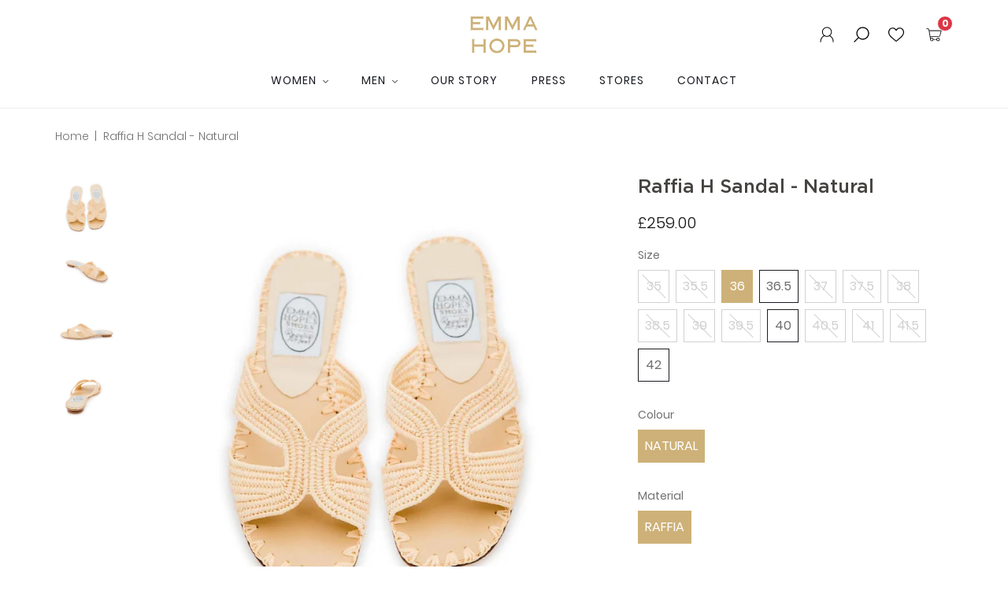

--- FILE ---
content_type: text/html; charset=utf-8
request_url: https://emmahope.com/products/womens-raffia-h-sandal-natural
body_size: 19546
content:
<!doctype html>
<html class="no-js supports-no-cookies" lang="en">
<head>
  <meta charset="utf-8">
  <meta http-equiv="X-UA-Compatible" content="IE=edge">
  <meta name="viewport" content="user-scalable=no, initial-scale=1, maximum-scale=1, minimum-scale=1, width=device-width, height=device-height"/>
  <meta name="theme-color" content="#c4cdd5">
  <link rel="canonical" href="https://emmahope.com/products/womens-raffia-h-sandal-natural">
  <link rel="stylesheet" href="//emmahope.com/cdn/shop/t/67/assets/z.css?v=175941620487626082731679996658" type="text/css"><title>Raffia H Sandal - Natural
&ndash; Emma Hope shop</title><meta name="description" content="Straw coloured hand woven natural Raffia H sandal with a light leather sole on a 10mm Heel. Breathable and light, perfect for summer holidays. Style: Open Toe SandalUpper: RaffiaColour: NaturalDetails: Classic H sandal with supportive strapsSole: LeatherLining: noHeel: 10mmMade in Italy">


<meta property="og:site_name" content="Emma Hope shop">
<meta property="og:url" content="https://emmahope.com/products/womens-raffia-h-sandal-natural">
<meta property="og:title" content="Raffia H Sandal - Natural">
<meta property="og:type" content="product">
<meta property="og:description" content="Straw coloured hand woven natural Raffia H sandal with a light leather sole on a 10mm Heel. Breathable and light, perfect for summer holidays. Style: Open Toe SandalUpper: RaffiaColour: NaturalDetails: Classic H sandal with supportive strapsSole: LeatherLining: noHeel: 10mmMade in Italy"><meta property="product:availability" content="instock">
  <meta property="product:price:amount" content="259.00">
  <meta property="product:price:currency" content="GBP"><meta property="og:image" content="http://emmahope.com/cdn/shop/products/EH4Jul18-6178_doubled.jpg?v=1582128778">
      <meta property="og:image:secure_url" content="https://emmahope.com/cdn/shop/products/EH4Jul18-6178_doubled.jpg?v=1582128778">
      <meta property="og:image:width" content="986">
      <meta property="og:image:height" content="986">
      <meta property="og:image:alt" content="Raffia H Sandal - Natural"><meta property="og:image" content="http://emmahope.com/cdn/shop/products/emma-hope-shoes-luxury-designer-h-sandal-raffia-natural-angle.jpg?v=1582128778">
      <meta property="og:image:secure_url" content="https://emmahope.com/cdn/shop/products/emma-hope-shoes-luxury-designer-h-sandal-raffia-natural-angle.jpg?v=1582128778">
      <meta property="og:image:width" content="986">
      <meta property="og:image:height" content="986">
      <meta property="og:image:alt" content="Raffia H Sandal - Natural"><meta property="og:image" content="http://emmahope.com/cdn/shop/products/emma-hope-shoes-luxury-designer-h-sandal-raffia-natural-side.jpg?v=1582128785">
      <meta property="og:image:secure_url" content="https://emmahope.com/cdn/shop/products/emma-hope-shoes-luxury-designer-h-sandal-raffia-natural-side.jpg?v=1582128785">
      <meta property="og:image:width" content="986">
      <meta property="og:image:height" content="986">
      <meta property="og:image:alt" content="Raffia H Sandal - Natural">

<meta name="twitter:site" content="@">
<meta name="twitter:card" content="summary_large_image">
<meta name="twitter:title" content="Raffia H Sandal - Natural">
<meta name="twitter:description" content="Straw coloured hand woven natural Raffia H sandal with a light leather sole on a 10mm Heel. Breathable and light, perfect for summer holidays. Style: Open Toe SandalUpper: RaffiaColour: NaturalDetails: Classic H sandal with supportive strapsSole: LeatherLining: noHeel: 10mmMade in Italy">

  
<link rel="prefetch" href="//emmahope.com/cdn/shop/t/67/assets/layout.password.css?v=175244530499421763451679996658" as="style"><link type="text/css" href="//emmahope.com/cdn/shop/t/67/assets/vendors@layout.theme.css?v=137854163755863750511679996658" rel="stylesheet"><link type="text/css" href="//emmahope.com/cdn/shop/t/67/assets/layout.theme.css?v=107280226269815027841679996658" rel="stylesheet"><link type="text/css" href="//emmahope.com/cdn/shop/t/67/assets/layout.theme.styleLiquid.scss.css?v=53135074953276041011679996658" rel="stylesheet">
  <style>

  /**
  * Gotham Pro | 300, 400, 500, 700, 900
  * Font Family
  */
  @font-face {
      font-family: 'Gotham Pro';
      src: url(//emmahope.com/cdn/shop/t/67/assets/GothamPro-Light.woff2?v=135589497732852840281679996658) format('woff2'),
          url(//emmahope.com/cdn/shop/t/67/assets/GothamPro-Light.woff?v=52405321597698724941679996658) format('woff');
      font-weight: 300;
      font-style: normal;
      font-display: auto;
  }

  @font-face {
      font-family: 'Gotham Pro';
      src: url(//emmahope.com/cdn/shop/t/67/assets/GothamPro.woff2?v=111296644755934826271679996658) format('woff2'),
          url(//emmahope.com/cdn/shop/t/67/assets/GothamPro.woff?v=50278604130211388871679996658) format('woff');
      font-weight: 400;
      font-style: normal;
      font-display: auto;
  }

  @font-face {
      font-family: 'Gotham Pro';
      src: url(//emmahope.com/cdn/shop/t/67/assets/GothamPro-Italic.woff2?v=35801545248476241731679996658) format('woff2'),
          url(//emmahope.com/cdn/shop/t/67/assets/GothamPro-Italic.woff?v=125630711477873839121679996658) format('woff');
      font-weight: 400;
      font-style: italic;
      font-display: auto;
  }

  @font-face {
      font-family: 'Gotham Pro';
      src: url(//emmahope.com/cdn/shop/t/67/assets/GothamPro-Medium.woff2?v=36845823693959061911679996658) format('woff2'),
          url(//emmahope.com/cdn/shop/t/67/assets/GothamPro-Medium.woff?v=54978034846605261751679996658) format('woff');
      font-weight: 500;
      font-style: normal;
      font-display: auto;
  }

  @font-face {
      font-family: 'Gotham Pro';
      src: url(//emmahope.com/cdn/shop/t/67/assets/GothamPro-Bold.woff2?v=35548728075874056501679996658) format('woff2'),
          url(//emmahope.com/cdn/shop/t/67/assets/GothamPro-Bold.woff?v=31682326315455794951679996658) format('woff');
      font-weight: 700;
      font-style: normal;
      font-display: auto;
  }

  @font-face {
      font-family: 'Gotham Pro';
      src: url(//emmahope.com/cdn/shop/t/67/assets/GothamPro-Black.woff2?v=152369769096532838981679996658) format('woff2'),
          url(//emmahope.com/cdn/shop/t/67/assets/GothamPro-Black.woff?v=28108833886559962601679996658) format('woff');
      font-weight: 900;
      font-style: normal;
      font-display: auto;
  }

  /**
  * Poppins | 300, 400, 500, 700, 900
  * Font Family
  */
  @font-face {
      font-family: 'Poppins';
      src: url(//emmahope.com/cdn/shop/t/67/assets/Poppins-Light.woff2?v=45244710165608133131679996658) format('woff2'),
          url(//emmahope.com/cdn/shop/t/67/assets/Poppins-Light.woff?v=97740724745159259501679996658) format('woff');
      font-weight: 300;
      font-style: normal;
      font-display: auto;
  }

  @font-face {
      font-family: 'Poppins';
      src: url(//emmahope.com/cdn/shop/t/67/assets/Poppins.woff2?v=36368817394819181791679996658) format('woff2'),
          url(//emmahope.com/cdn/shop/t/67/assets/Poppins.woff?v=134325242316721422731679996658) format('woff');
      font-weight: 400;
      font-style: normal;
      font-display: auto;
  }

  @font-face {
      font-family: 'Poppins';
      src: url(//emmahope.com/cdn/shop/t/67/assets/Poppins-Italic.woff2?v=76040244101807091331679996658) format('woff2'),
          url(//emmahope.com/cdn/shop/t/67/assets/Poppins-Italic.woff?v=94668365137445011351679996658) format('woff');
      font-weight: 400;
      font-style: italic;
      font-display: auto;
  }

  @font-face {
      font-family: 'Poppins';
      src: url(//emmahope.com/cdn/shop/t/67/assets/Poppins-Medium.woff2?v=72793433125814184151679996658) format('woff2'),
          url(//emmahope.com/cdn/shop/t/67/assets/Poppins-Medium.woff?v=66053491262436999561679996658) format('woff');
      font-weight: 500;
      font-style: normal;
      font-display: auto;
  }

  @font-face {
      font-family: 'Poppins';
      src: url(//emmahope.com/cdn/shop/t/67/assets/Poppins-SemiBold.woff2?v=43985084574826718401679996658) format('woff2'),
          url(//emmahope.com/cdn/shop/t/67/assets/Poppins-SemiBold.woff?v=16001539341887583951679996658) format('woff');
      font-weight: 600;
      font-style: normal;
      font-display: auto;
  }

  @font-face {
      font-family: 'Poppins';
      src: url(//emmahope.com/cdn/shop/t/67/assets/Poppins-Bold.woff2?v=72099492880233824581679996658) format('woff2'),
          url(//emmahope.com/cdn/shop/t/67/assets/Poppins-Bold.woff?v=167341064169853846461679996658) format('woff');
      font-weight: 700;
      font-style: normal;
      font-display: auto;
  }

  @font-face {
      font-family: 'Poppins';
      src: url(//emmahope.com/cdn/shop/t/67/assets/Poppins-Black.woff2?v=52080661257146471251679996658) format('woff2'),
          url(//emmahope.com/cdn/shop/t/67/assets/Poppins-Black.woff?v=90776229978821579161679996658) format('woff');
      font-weight: 900;
      font-style: normal;
      font-display: auto;
  }

</style>
  
<script src="//code.jquery.com/jquery-3.3.1.min.js"></script>

<script src="//emmahope.com/cdn/shopifycloud/storefront/assets/themes_support/option_selection-b017cd28.js" type="text/javascript"></script>

<script type="text/javascript" src="https://cdnjs.cloudflare.com/ajax/libs/shopify-cartjs/0.4.1/rivets-cart.min.js"></script>

<link rel="stylesheet" href="https://cdn.jsdelivr.net/gh/fancyapps/fancybox@3.5.7/dist/jquery.fancybox.min.css" />
<script src="https://cdn.jsdelivr.net/gh/fancyapps/fancybox@3.5.7/dist/jquery.fancybox.min.js"></script>

<script type="text/javascript">
  document.addEventListener('DOMContentLoaded', function() {
    CartJS.init({"note":null,"attributes":{},"original_total_price":0,"total_price":0,"total_discount":0,"total_weight":0.0,"item_count":0,"items":[],"requires_shipping":false,"currency":"GBP","items_subtotal_price":0,"cart_level_discount_applications":[],"checkout_charge_amount":0}, {
        "moneyFormat": "£{{amount}}",
        "moneyWithCurrencyFormat": "£{{amount}} GBP"
    });

    const cartMenu = document.querySelector('[data-cart-view]');
    $(document).on('cart.requestStarted', () => {
      $('[data-submit-button]').addClass('is-loading');
    });

    $(document).on('cart.requestComplete', () => {
      $('[data-submit-button]').removeClass('is-loading');
      cartMenu.dropdown.open();
    });

    document.documentElement.className = document.documentElement.className.replace('no-js', '');

    window.theme = {
      strings: {
        addToCart: "Add to Cart",
        soldOut: "Sold Out",
        unavailable: "Unavailable"
      },
      moneyFormat: "£{{amount}}"
    };
  });
</script>
  
<link rel="prefetch" href="//emmahope.com/cdn/shop/t/67/assets/layout.password.js?v=183670556866765206211679996658" as="script"><script type="text/javascript" src="//emmahope.com/cdn/shop/t/67/assets/vendors@layout.theme.js?v=19774133243903447371679996658" defer="defer"></script><script type="text/javascript" src="//emmahope.com/cdn/shop/t/67/assets/layout.theme.js?v=179374120038478219871679996658" defer="defer"></script><link rel="prefetch" href="//emmahope.com/cdn/shop/t/67/assets/template.collection.js?v=151367612059960444411679996658" as="script"><link rel="prefetch" href="//emmahope.com/cdn/shop/t/67/assets/vendors@template.gift_card.js?v=93376095003132937221679996658" as="script"><link rel="prefetch" href="//emmahope.com/cdn/shop/t/67/assets/template.gift_card.js?v=101384959764297416511679996658" as="script"><script type="text/javascript" src="//emmahope.com/cdn/shop/t/67/assets/vendors@template.index@template.product.js?v=156493137808940336871679996658" defer="defer"></script><link rel="prefetch" href="//emmahope.com/cdn/shop/t/67/assets/template.index.js?v=77393078959016488521679996658" as="script"><script type="text/javascript" src="//emmahope.com/cdn/shop/t/67/assets/template.product.js?v=131072439736314076991679996658" defer="defer"></script><link rel="prefetch" href="//emmahope.com/cdn/shop/t/67/assets/template.addresses.js?v=90125871321476041081679996658" as="script"><link rel="prefetch" href="//emmahope.com/cdn/shop/t/67/assets/template.login.js?v=54095737487021493711679996658" as="script">

  <script>window.performance && window.performance.mark && window.performance.mark('shopify.content_for_header.start');</script><meta id="shopify-digital-wallet" name="shopify-digital-wallet" content="/10122821687/digital_wallets/dialog">
<meta name="shopify-checkout-api-token" content="517cf2fcf33d1d4e1d5a234083fcf1e6">
<meta id="in-context-paypal-metadata" data-shop-id="10122821687" data-venmo-supported="false" data-environment="production" data-locale="en_US" data-paypal-v4="true" data-currency="GBP">
<link rel="alternate" type="application/json+oembed" href="https://emmahope.com/products/womens-raffia-h-sandal-natural.oembed">
<script async="async" src="/checkouts/internal/preloads.js?locale=en-GB"></script>
<link rel="preconnect" href="https://shop.app" crossorigin="anonymous">
<script async="async" src="https://shop.app/checkouts/internal/preloads.js?locale=en-GB&shop_id=10122821687" crossorigin="anonymous"></script>
<script id="apple-pay-shop-capabilities" type="application/json">{"shopId":10122821687,"countryCode":"GB","currencyCode":"GBP","merchantCapabilities":["supports3DS"],"merchantId":"gid:\/\/shopify\/Shop\/10122821687","merchantName":"Emma Hope shop","requiredBillingContactFields":["postalAddress","email","phone"],"requiredShippingContactFields":["postalAddress","email","phone"],"shippingType":"shipping","supportedNetworks":["visa","maestro","masterCard","amex","discover","elo"],"total":{"type":"pending","label":"Emma Hope shop","amount":"1.00"},"shopifyPaymentsEnabled":true,"supportsSubscriptions":true}</script>
<script id="shopify-features" type="application/json">{"accessToken":"517cf2fcf33d1d4e1d5a234083fcf1e6","betas":["rich-media-storefront-analytics"],"domain":"emmahope.com","predictiveSearch":true,"shopId":10122821687,"locale":"en"}</script>
<script>var Shopify = Shopify || {};
Shopify.shop = "emma-hope-shop.myshopify.com";
Shopify.locale = "en";
Shopify.currency = {"active":"GBP","rate":"1.0"};
Shopify.country = "GB";
Shopify.theme = {"name":"Backup of Emma Hope - Live - 28 Mar 23","id":122167918647,"schema_name":"Starter theme","schema_version":"1.0.0","theme_store_id":null,"role":"main"};
Shopify.theme.handle = "null";
Shopify.theme.style = {"id":null,"handle":null};
Shopify.cdnHost = "emmahope.com/cdn";
Shopify.routes = Shopify.routes || {};
Shopify.routes.root = "/";</script>
<script type="module">!function(o){(o.Shopify=o.Shopify||{}).modules=!0}(window);</script>
<script>!function(o){function n(){var o=[];function n(){o.push(Array.prototype.slice.apply(arguments))}return n.q=o,n}var t=o.Shopify=o.Shopify||{};t.loadFeatures=n(),t.autoloadFeatures=n()}(window);</script>
<script>
  window.ShopifyPay = window.ShopifyPay || {};
  window.ShopifyPay.apiHost = "shop.app\/pay";
  window.ShopifyPay.redirectState = null;
</script>
<script id="shop-js-analytics" type="application/json">{"pageType":"product"}</script>
<script defer="defer" async type="module" src="//emmahope.com/cdn/shopifycloud/shop-js/modules/v2/client.init-shop-cart-sync_BApSsMSl.en.esm.js"></script>
<script defer="defer" async type="module" src="//emmahope.com/cdn/shopifycloud/shop-js/modules/v2/chunk.common_CBoos6YZ.esm.js"></script>
<script type="module">
  await import("//emmahope.com/cdn/shopifycloud/shop-js/modules/v2/client.init-shop-cart-sync_BApSsMSl.en.esm.js");
await import("//emmahope.com/cdn/shopifycloud/shop-js/modules/v2/chunk.common_CBoos6YZ.esm.js");

  window.Shopify.SignInWithShop?.initShopCartSync?.({"fedCMEnabled":true,"windoidEnabled":true});

</script>
<script>
  window.Shopify = window.Shopify || {};
  if (!window.Shopify.featureAssets) window.Shopify.featureAssets = {};
  window.Shopify.featureAssets['shop-js'] = {"shop-cart-sync":["modules/v2/client.shop-cart-sync_DJczDl9f.en.esm.js","modules/v2/chunk.common_CBoos6YZ.esm.js"],"init-fed-cm":["modules/v2/client.init-fed-cm_BzwGC0Wi.en.esm.js","modules/v2/chunk.common_CBoos6YZ.esm.js"],"init-windoid":["modules/v2/client.init-windoid_BS26ThXS.en.esm.js","modules/v2/chunk.common_CBoos6YZ.esm.js"],"shop-cash-offers":["modules/v2/client.shop-cash-offers_DthCPNIO.en.esm.js","modules/v2/chunk.common_CBoos6YZ.esm.js","modules/v2/chunk.modal_Bu1hFZFC.esm.js"],"shop-button":["modules/v2/client.shop-button_D_JX508o.en.esm.js","modules/v2/chunk.common_CBoos6YZ.esm.js"],"init-shop-email-lookup-coordinator":["modules/v2/client.init-shop-email-lookup-coordinator_DFwWcvrS.en.esm.js","modules/v2/chunk.common_CBoos6YZ.esm.js"],"shop-toast-manager":["modules/v2/client.shop-toast-manager_tEhgP2F9.en.esm.js","modules/v2/chunk.common_CBoos6YZ.esm.js"],"shop-login-button":["modules/v2/client.shop-login-button_DwLgFT0K.en.esm.js","modules/v2/chunk.common_CBoos6YZ.esm.js","modules/v2/chunk.modal_Bu1hFZFC.esm.js"],"avatar":["modules/v2/client.avatar_BTnouDA3.en.esm.js"],"init-shop-cart-sync":["modules/v2/client.init-shop-cart-sync_BApSsMSl.en.esm.js","modules/v2/chunk.common_CBoos6YZ.esm.js"],"pay-button":["modules/v2/client.pay-button_BuNmcIr_.en.esm.js","modules/v2/chunk.common_CBoos6YZ.esm.js"],"init-shop-for-new-customer-accounts":["modules/v2/client.init-shop-for-new-customer-accounts_DrjXSI53.en.esm.js","modules/v2/client.shop-login-button_DwLgFT0K.en.esm.js","modules/v2/chunk.common_CBoos6YZ.esm.js","modules/v2/chunk.modal_Bu1hFZFC.esm.js"],"init-customer-accounts-sign-up":["modules/v2/client.init-customer-accounts-sign-up_TlVCiykN.en.esm.js","modules/v2/client.shop-login-button_DwLgFT0K.en.esm.js","modules/v2/chunk.common_CBoos6YZ.esm.js","modules/v2/chunk.modal_Bu1hFZFC.esm.js"],"shop-follow-button":["modules/v2/client.shop-follow-button_C5D3XtBb.en.esm.js","modules/v2/chunk.common_CBoos6YZ.esm.js","modules/v2/chunk.modal_Bu1hFZFC.esm.js"],"checkout-modal":["modules/v2/client.checkout-modal_8TC_1FUY.en.esm.js","modules/v2/chunk.common_CBoos6YZ.esm.js","modules/v2/chunk.modal_Bu1hFZFC.esm.js"],"init-customer-accounts":["modules/v2/client.init-customer-accounts_C0Oh2ljF.en.esm.js","modules/v2/client.shop-login-button_DwLgFT0K.en.esm.js","modules/v2/chunk.common_CBoos6YZ.esm.js","modules/v2/chunk.modal_Bu1hFZFC.esm.js"],"lead-capture":["modules/v2/client.lead-capture_Cq0gfm7I.en.esm.js","modules/v2/chunk.common_CBoos6YZ.esm.js","modules/v2/chunk.modal_Bu1hFZFC.esm.js"],"shop-login":["modules/v2/client.shop-login_BmtnoEUo.en.esm.js","modules/v2/chunk.common_CBoos6YZ.esm.js","modules/v2/chunk.modal_Bu1hFZFC.esm.js"],"payment-terms":["modules/v2/client.payment-terms_BHOWV7U_.en.esm.js","modules/v2/chunk.common_CBoos6YZ.esm.js","modules/v2/chunk.modal_Bu1hFZFC.esm.js"]};
</script>
<script>(function() {
  var isLoaded = false;
  function asyncLoad() {
    if (isLoaded) return;
    isLoaded = true;
    var urls = ["https:\/\/shopify.covet.pics\/covet-pics-widget-inject.js?shop=emma-hope-shop.myshopify.com","https:\/\/instafeed.nfcube.com\/cdn\/4ba5c95abfbe1597842b232bde06e957.js?shop=emma-hope-shop.myshopify.com","\/\/www.powr.io\/powr.js?powr-token=emma-hope-shop.myshopify.com\u0026external-type=shopify\u0026shop=emma-hope-shop.myshopify.com","https:\/\/chimpstatic.com\/mcjs-connected\/js\/users\/219bc70fe4d16cd3e5a853186\/771eb89c773aff861791dd362.js?shop=emma-hope-shop.myshopify.com"];
    for (var i = 0; i < urls.length; i++) {
      var s = document.createElement('script');
      s.type = 'text/javascript';
      s.async = true;
      s.src = urls[i];
      var x = document.getElementsByTagName('script')[0];
      x.parentNode.insertBefore(s, x);
    }
  };
  if(window.attachEvent) {
    window.attachEvent('onload', asyncLoad);
  } else {
    window.addEventListener('load', asyncLoad, false);
  }
})();</script>
<script id="__st">var __st={"a":10122821687,"offset":-18000,"reqid":"ff9ad16c-e2e0-4f0d-9e12-5e72964c348b-1768856485","pageurl":"emmahope.com\/products\/womens-raffia-h-sandal-natural","u":"384c8440470d","p":"product","rtyp":"product","rid":4442095812663};</script>
<script>window.ShopifyPaypalV4VisibilityTracking = true;</script>
<script id="captcha-bootstrap">!function(){'use strict';const t='contact',e='account',n='new_comment',o=[[t,t],['blogs',n],['comments',n],[t,'customer']],c=[[e,'customer_login'],[e,'guest_login'],[e,'recover_customer_password'],[e,'create_customer']],r=t=>t.map((([t,e])=>`form[action*='/${t}']:not([data-nocaptcha='true']) input[name='form_type'][value='${e}']`)).join(','),a=t=>()=>t?[...document.querySelectorAll(t)].map((t=>t.form)):[];function s(){const t=[...o],e=r(t);return a(e)}const i='password',u='form_key',d=['recaptcha-v3-token','g-recaptcha-response','h-captcha-response',i],f=()=>{try{return window.sessionStorage}catch{return}},m='__shopify_v',_=t=>t.elements[u];function p(t,e,n=!1){try{const o=window.sessionStorage,c=JSON.parse(o.getItem(e)),{data:r}=function(t){const{data:e,action:n}=t;return t[m]||n?{data:e,action:n}:{data:t,action:n}}(c);for(const[e,n]of Object.entries(r))t.elements[e]&&(t.elements[e].value=n);n&&o.removeItem(e)}catch(o){console.error('form repopulation failed',{error:o})}}const l='form_type',E='cptcha';function T(t){t.dataset[E]=!0}const w=window,h=w.document,L='Shopify',v='ce_forms',y='captcha';let A=!1;((t,e)=>{const n=(g='f06e6c50-85a8-45c8-87d0-21a2b65856fe',I='https://cdn.shopify.com/shopifycloud/storefront-forms-hcaptcha/ce_storefront_forms_captcha_hcaptcha.v1.5.2.iife.js',D={infoText:'Protected by hCaptcha',privacyText:'Privacy',termsText:'Terms'},(t,e,n)=>{const o=w[L][v],c=o.bindForm;if(c)return c(t,g,e,D).then(n);var r;o.q.push([[t,g,e,D],n]),r=I,A||(h.body.append(Object.assign(h.createElement('script'),{id:'captcha-provider',async:!0,src:r})),A=!0)});var g,I,D;w[L]=w[L]||{},w[L][v]=w[L][v]||{},w[L][v].q=[],w[L][y]=w[L][y]||{},w[L][y].protect=function(t,e){n(t,void 0,e),T(t)},Object.freeze(w[L][y]),function(t,e,n,w,h,L){const[v,y,A,g]=function(t,e,n){const i=e?o:[],u=t?c:[],d=[...i,...u],f=r(d),m=r(i),_=r(d.filter((([t,e])=>n.includes(e))));return[a(f),a(m),a(_),s()]}(w,h,L),I=t=>{const e=t.target;return e instanceof HTMLFormElement?e:e&&e.form},D=t=>v().includes(t);t.addEventListener('submit',(t=>{const e=I(t);if(!e)return;const n=D(e)&&!e.dataset.hcaptchaBound&&!e.dataset.recaptchaBound,o=_(e),c=g().includes(e)&&(!o||!o.value);(n||c)&&t.preventDefault(),c&&!n&&(function(t){try{if(!f())return;!function(t){const e=f();if(!e)return;const n=_(t);if(!n)return;const o=n.value;o&&e.removeItem(o)}(t);const e=Array.from(Array(32),(()=>Math.random().toString(36)[2])).join('');!function(t,e){_(t)||t.append(Object.assign(document.createElement('input'),{type:'hidden',name:u})),t.elements[u].value=e}(t,e),function(t,e){const n=f();if(!n)return;const o=[...t.querySelectorAll(`input[type='${i}']`)].map((({name:t})=>t)),c=[...d,...o],r={};for(const[a,s]of new FormData(t).entries())c.includes(a)||(r[a]=s);n.setItem(e,JSON.stringify({[m]:1,action:t.action,data:r}))}(t,e)}catch(e){console.error('failed to persist form',e)}}(e),e.submit())}));const S=(t,e)=>{t&&!t.dataset[E]&&(n(t,e.some((e=>e===t))),T(t))};for(const o of['focusin','change'])t.addEventListener(o,(t=>{const e=I(t);D(e)&&S(e,y())}));const B=e.get('form_key'),M=e.get(l),P=B&&M;t.addEventListener('DOMContentLoaded',(()=>{const t=y();if(P)for(const e of t)e.elements[l].value===M&&p(e,B);[...new Set([...A(),...v().filter((t=>'true'===t.dataset.shopifyCaptcha))])].forEach((e=>S(e,t)))}))}(h,new URLSearchParams(w.location.search),n,t,e,['guest_login'])})(!0,!0)}();</script>
<script integrity="sha256-4kQ18oKyAcykRKYeNunJcIwy7WH5gtpwJnB7kiuLZ1E=" data-source-attribution="shopify.loadfeatures" defer="defer" src="//emmahope.com/cdn/shopifycloud/storefront/assets/storefront/load_feature-a0a9edcb.js" crossorigin="anonymous"></script>
<script crossorigin="anonymous" defer="defer" src="//emmahope.com/cdn/shopifycloud/storefront/assets/shopify_pay/storefront-65b4c6d7.js?v=20250812"></script>
<script data-source-attribution="shopify.dynamic_checkout.dynamic.init">var Shopify=Shopify||{};Shopify.PaymentButton=Shopify.PaymentButton||{isStorefrontPortableWallets:!0,init:function(){window.Shopify.PaymentButton.init=function(){};var t=document.createElement("script");t.src="https://emmahope.com/cdn/shopifycloud/portable-wallets/latest/portable-wallets.en.js",t.type="module",document.head.appendChild(t)}};
</script>
<script data-source-attribution="shopify.dynamic_checkout.buyer_consent">
  function portableWalletsHideBuyerConsent(e){var t=document.getElementById("shopify-buyer-consent"),n=document.getElementById("shopify-subscription-policy-button");t&&n&&(t.classList.add("hidden"),t.setAttribute("aria-hidden","true"),n.removeEventListener("click",e))}function portableWalletsShowBuyerConsent(e){var t=document.getElementById("shopify-buyer-consent"),n=document.getElementById("shopify-subscription-policy-button");t&&n&&(t.classList.remove("hidden"),t.removeAttribute("aria-hidden"),n.addEventListener("click",e))}window.Shopify?.PaymentButton&&(window.Shopify.PaymentButton.hideBuyerConsent=portableWalletsHideBuyerConsent,window.Shopify.PaymentButton.showBuyerConsent=portableWalletsShowBuyerConsent);
</script>
<script data-source-attribution="shopify.dynamic_checkout.cart.bootstrap">document.addEventListener("DOMContentLoaded",(function(){function t(){return document.querySelector("shopify-accelerated-checkout-cart, shopify-accelerated-checkout")}if(t())Shopify.PaymentButton.init();else{new MutationObserver((function(e,n){t()&&(Shopify.PaymentButton.init(),n.disconnect())})).observe(document.body,{childList:!0,subtree:!0})}}));
</script>
<link id="shopify-accelerated-checkout-styles" rel="stylesheet" media="screen" href="https://emmahope.com/cdn/shopifycloud/portable-wallets/latest/accelerated-checkout-backwards-compat.css" crossorigin="anonymous">
<style id="shopify-accelerated-checkout-cart">
        #shopify-buyer-consent {
  margin-top: 1em;
  display: inline-block;
  width: 100%;
}

#shopify-buyer-consent.hidden {
  display: none;
}

#shopify-subscription-policy-button {
  background: none;
  border: none;
  padding: 0;
  text-decoration: underline;
  font-size: inherit;
  cursor: pointer;
}

#shopify-subscription-policy-button::before {
  box-shadow: none;
}

      </style>

<script>window.performance && window.performance.mark && window.performance.mark('shopify.content_for_header.end');</script>
<link href="https://monorail-edge.shopifysvc.com" rel="dns-prefetch">
<script>(function(){if ("sendBeacon" in navigator && "performance" in window) {try {var session_token_from_headers = performance.getEntriesByType('navigation')[0].serverTiming.find(x => x.name == '_s').description;} catch {var session_token_from_headers = undefined;}var session_cookie_matches = document.cookie.match(/_shopify_s=([^;]*)/);var session_token_from_cookie = session_cookie_matches && session_cookie_matches.length === 2 ? session_cookie_matches[1] : "";var session_token = session_token_from_headers || session_token_from_cookie || "";function handle_abandonment_event(e) {var entries = performance.getEntries().filter(function(entry) {return /monorail-edge.shopifysvc.com/.test(entry.name);});if (!window.abandonment_tracked && entries.length === 0) {window.abandonment_tracked = true;var currentMs = Date.now();var navigation_start = performance.timing.navigationStart;var payload = {shop_id: 10122821687,url: window.location.href,navigation_start,duration: currentMs - navigation_start,session_token,page_type: "product"};window.navigator.sendBeacon("https://monorail-edge.shopifysvc.com/v1/produce", JSON.stringify({schema_id: "online_store_buyer_site_abandonment/1.1",payload: payload,metadata: {event_created_at_ms: currentMs,event_sent_at_ms: currentMs}}));}}window.addEventListener('pagehide', handle_abandonment_event);}}());</script>
<script id="web-pixels-manager-setup">(function e(e,d,r,n,o){if(void 0===o&&(o={}),!Boolean(null===(a=null===(i=window.Shopify)||void 0===i?void 0:i.analytics)||void 0===a?void 0:a.replayQueue)){var i,a;window.Shopify=window.Shopify||{};var t=window.Shopify;t.analytics=t.analytics||{};var s=t.analytics;s.replayQueue=[],s.publish=function(e,d,r){return s.replayQueue.push([e,d,r]),!0};try{self.performance.mark("wpm:start")}catch(e){}var l=function(){var e={modern:/Edge?\/(1{2}[4-9]|1[2-9]\d|[2-9]\d{2}|\d{4,})\.\d+(\.\d+|)|Firefox\/(1{2}[4-9]|1[2-9]\d|[2-9]\d{2}|\d{4,})\.\d+(\.\d+|)|Chrom(ium|e)\/(9{2}|\d{3,})\.\d+(\.\d+|)|(Maci|X1{2}).+ Version\/(15\.\d+|(1[6-9]|[2-9]\d|\d{3,})\.\d+)([,.]\d+|)( \(\w+\)|)( Mobile\/\w+|) Safari\/|Chrome.+OPR\/(9{2}|\d{3,})\.\d+\.\d+|(CPU[ +]OS|iPhone[ +]OS|CPU[ +]iPhone|CPU IPhone OS|CPU iPad OS)[ +]+(15[._]\d+|(1[6-9]|[2-9]\d|\d{3,})[._]\d+)([._]\d+|)|Android:?[ /-](13[3-9]|1[4-9]\d|[2-9]\d{2}|\d{4,})(\.\d+|)(\.\d+|)|Android.+Firefox\/(13[5-9]|1[4-9]\d|[2-9]\d{2}|\d{4,})\.\d+(\.\d+|)|Android.+Chrom(ium|e)\/(13[3-9]|1[4-9]\d|[2-9]\d{2}|\d{4,})\.\d+(\.\d+|)|SamsungBrowser\/([2-9]\d|\d{3,})\.\d+/,legacy:/Edge?\/(1[6-9]|[2-9]\d|\d{3,})\.\d+(\.\d+|)|Firefox\/(5[4-9]|[6-9]\d|\d{3,})\.\d+(\.\d+|)|Chrom(ium|e)\/(5[1-9]|[6-9]\d|\d{3,})\.\d+(\.\d+|)([\d.]+$|.*Safari\/(?![\d.]+ Edge\/[\d.]+$))|(Maci|X1{2}).+ Version\/(10\.\d+|(1[1-9]|[2-9]\d|\d{3,})\.\d+)([,.]\d+|)( \(\w+\)|)( Mobile\/\w+|) Safari\/|Chrome.+OPR\/(3[89]|[4-9]\d|\d{3,})\.\d+\.\d+|(CPU[ +]OS|iPhone[ +]OS|CPU[ +]iPhone|CPU IPhone OS|CPU iPad OS)[ +]+(10[._]\d+|(1[1-9]|[2-9]\d|\d{3,})[._]\d+)([._]\d+|)|Android:?[ /-](13[3-9]|1[4-9]\d|[2-9]\d{2}|\d{4,})(\.\d+|)(\.\d+|)|Mobile Safari.+OPR\/([89]\d|\d{3,})\.\d+\.\d+|Android.+Firefox\/(13[5-9]|1[4-9]\d|[2-9]\d{2}|\d{4,})\.\d+(\.\d+|)|Android.+Chrom(ium|e)\/(13[3-9]|1[4-9]\d|[2-9]\d{2}|\d{4,})\.\d+(\.\d+|)|Android.+(UC? ?Browser|UCWEB|U3)[ /]?(15\.([5-9]|\d{2,})|(1[6-9]|[2-9]\d|\d{3,})\.\d+)\.\d+|SamsungBrowser\/(5\.\d+|([6-9]|\d{2,})\.\d+)|Android.+MQ{2}Browser\/(14(\.(9|\d{2,})|)|(1[5-9]|[2-9]\d|\d{3,})(\.\d+|))(\.\d+|)|K[Aa][Ii]OS\/(3\.\d+|([4-9]|\d{2,})\.\d+)(\.\d+|)/},d=e.modern,r=e.legacy,n=navigator.userAgent;return n.match(d)?"modern":n.match(r)?"legacy":"unknown"}(),u="modern"===l?"modern":"legacy",c=(null!=n?n:{modern:"",legacy:""})[u],f=function(e){return[e.baseUrl,"/wpm","/b",e.hashVersion,"modern"===e.buildTarget?"m":"l",".js"].join("")}({baseUrl:d,hashVersion:r,buildTarget:u}),m=function(e){var d=e.version,r=e.bundleTarget,n=e.surface,o=e.pageUrl,i=e.monorailEndpoint;return{emit:function(e){var a=e.status,t=e.errorMsg,s=(new Date).getTime(),l=JSON.stringify({metadata:{event_sent_at_ms:s},events:[{schema_id:"web_pixels_manager_load/3.1",payload:{version:d,bundle_target:r,page_url:o,status:a,surface:n,error_msg:t},metadata:{event_created_at_ms:s}}]});if(!i)return console&&console.warn&&console.warn("[Web Pixels Manager] No Monorail endpoint provided, skipping logging."),!1;try{return self.navigator.sendBeacon.bind(self.navigator)(i,l)}catch(e){}var u=new XMLHttpRequest;try{return u.open("POST",i,!0),u.setRequestHeader("Content-Type","text/plain"),u.send(l),!0}catch(e){return console&&console.warn&&console.warn("[Web Pixels Manager] Got an unhandled error while logging to Monorail."),!1}}}}({version:r,bundleTarget:l,surface:e.surface,pageUrl:self.location.href,monorailEndpoint:e.monorailEndpoint});try{o.browserTarget=l,function(e){var d=e.src,r=e.async,n=void 0===r||r,o=e.onload,i=e.onerror,a=e.sri,t=e.scriptDataAttributes,s=void 0===t?{}:t,l=document.createElement("script"),u=document.querySelector("head"),c=document.querySelector("body");if(l.async=n,l.src=d,a&&(l.integrity=a,l.crossOrigin="anonymous"),s)for(var f in s)if(Object.prototype.hasOwnProperty.call(s,f))try{l.dataset[f]=s[f]}catch(e){}if(o&&l.addEventListener("load",o),i&&l.addEventListener("error",i),u)u.appendChild(l);else{if(!c)throw new Error("Did not find a head or body element to append the script");c.appendChild(l)}}({src:f,async:!0,onload:function(){if(!function(){var e,d;return Boolean(null===(d=null===(e=window.Shopify)||void 0===e?void 0:e.analytics)||void 0===d?void 0:d.initialized)}()){var d=window.webPixelsManager.init(e)||void 0;if(d){var r=window.Shopify.analytics;r.replayQueue.forEach((function(e){var r=e[0],n=e[1],o=e[2];d.publishCustomEvent(r,n,o)})),r.replayQueue=[],r.publish=d.publishCustomEvent,r.visitor=d.visitor,r.initialized=!0}}},onerror:function(){return m.emit({status:"failed",errorMsg:"".concat(f," has failed to load")})},sri:function(e){var d=/^sha384-[A-Za-z0-9+/=]+$/;return"string"==typeof e&&d.test(e)}(c)?c:"",scriptDataAttributes:o}),m.emit({status:"loading"})}catch(e){m.emit({status:"failed",errorMsg:(null==e?void 0:e.message)||"Unknown error"})}}})({shopId: 10122821687,storefrontBaseUrl: "https://emmahope.com",extensionsBaseUrl: "https://extensions.shopifycdn.com/cdn/shopifycloud/web-pixels-manager",monorailEndpoint: "https://monorail-edge.shopifysvc.com/unstable/produce_batch",surface: "storefront-renderer",enabledBetaFlags: ["2dca8a86"],webPixelsConfigList: [{"id":"180879740","eventPayloadVersion":"v1","runtimeContext":"LAX","scriptVersion":"1","type":"CUSTOM","privacyPurposes":["ANALYTICS"],"name":"Google Analytics tag (migrated)"},{"id":"shopify-app-pixel","configuration":"{}","eventPayloadVersion":"v1","runtimeContext":"STRICT","scriptVersion":"0450","apiClientId":"shopify-pixel","type":"APP","privacyPurposes":["ANALYTICS","MARKETING"]},{"id":"shopify-custom-pixel","eventPayloadVersion":"v1","runtimeContext":"LAX","scriptVersion":"0450","apiClientId":"shopify-pixel","type":"CUSTOM","privacyPurposes":["ANALYTICS","MARKETING"]}],isMerchantRequest: false,initData: {"shop":{"name":"Emma Hope shop","paymentSettings":{"currencyCode":"GBP"},"myshopifyDomain":"emma-hope-shop.myshopify.com","countryCode":"GB","storefrontUrl":"https:\/\/emmahope.com"},"customer":null,"cart":null,"checkout":null,"productVariants":[{"price":{"amount":259.0,"currencyCode":"GBP"},"product":{"title":"Raffia H Sandal - Natural","vendor":"EMMA HOPE","id":"4442095812663","untranslatedTitle":"Raffia H Sandal - Natural","url":"\/products\/womens-raffia-h-sandal-natural","type":"RAFFIA"},"id":"31579767275575","image":{"src":"\/\/emmahope.com\/cdn\/shop\/products\/EH4Jul18-6178_doubled.jpg?v=1582128778"},"sku":"10823","title":"35 \/ NATURAL \/ RAFFIA","untranslatedTitle":"35 \/ NATURAL \/ RAFFIA"},{"price":{"amount":259.0,"currencyCode":"GBP"},"product":{"title":"Raffia H Sandal - Natural","vendor":"EMMA HOPE","id":"4442095812663","untranslatedTitle":"Raffia H Sandal - Natural","url":"\/products\/womens-raffia-h-sandal-natural","type":"RAFFIA"},"id":"31579767308343","image":{"src":"\/\/emmahope.com\/cdn\/shop\/products\/EH4Jul18-6178_doubled.jpg?v=1582128778"},"sku":"10824","title":"35.5 \/ NATURAL \/ RAFFIA","untranslatedTitle":"35.5 \/ NATURAL \/ RAFFIA"},{"price":{"amount":259.0,"currencyCode":"GBP"},"product":{"title":"Raffia H Sandal - Natural","vendor":"EMMA HOPE","id":"4442095812663","untranslatedTitle":"Raffia H Sandal - Natural","url":"\/products\/womens-raffia-h-sandal-natural","type":"RAFFIA"},"id":"31579767341111","image":{"src":"\/\/emmahope.com\/cdn\/shop\/products\/EH4Jul18-6178_doubled.jpg?v=1582128778"},"sku":"16348","title":"36 \/ NATURAL \/ RAFFIA","untranslatedTitle":"36 \/ NATURAL \/ RAFFIA"},{"price":{"amount":259.0,"currencyCode":"GBP"},"product":{"title":"Raffia H Sandal - Natural","vendor":"EMMA HOPE","id":"4442095812663","untranslatedTitle":"Raffia H Sandal - Natural","url":"\/products\/womens-raffia-h-sandal-natural","type":"RAFFIA"},"id":"31579767373879","image":{"src":"\/\/emmahope.com\/cdn\/shop\/products\/EH4Jul18-6178_doubled.jpg?v=1582128778"},"sku":"10825","title":"36.5 \/ NATURAL \/ RAFFIA","untranslatedTitle":"36.5 \/ NATURAL \/ RAFFIA"},{"price":{"amount":259.0,"currencyCode":"GBP"},"product":{"title":"Raffia H Sandal - Natural","vendor":"EMMA HOPE","id":"4442095812663","untranslatedTitle":"Raffia H Sandal - Natural","url":"\/products\/womens-raffia-h-sandal-natural","type":"RAFFIA"},"id":"31579767406647","image":{"src":"\/\/emmahope.com\/cdn\/shop\/products\/EH4Jul18-6178_doubled.jpg?v=1582128778"},"sku":"16349","title":"37 \/ NATURAL \/ RAFFIA","untranslatedTitle":"37 \/ NATURAL \/ RAFFIA"},{"price":{"amount":259.0,"currencyCode":"GBP"},"product":{"title":"Raffia H Sandal - Natural","vendor":"EMMA HOPE","id":"4442095812663","untranslatedTitle":"Raffia H Sandal - Natural","url":"\/products\/womens-raffia-h-sandal-natural","type":"RAFFIA"},"id":"31579767439415","image":{"src":"\/\/emmahope.com\/cdn\/shop\/products\/EH4Jul18-6178_doubled.jpg?v=1582128778"},"sku":"10826","title":"37.5 \/ NATURAL \/ RAFFIA","untranslatedTitle":"37.5 \/ NATURAL \/ RAFFIA"},{"price":{"amount":259.0,"currencyCode":"GBP"},"product":{"title":"Raffia H Sandal - Natural","vendor":"EMMA HOPE","id":"4442095812663","untranslatedTitle":"Raffia H Sandal - Natural","url":"\/products\/womens-raffia-h-sandal-natural","type":"RAFFIA"},"id":"31579767472183","image":{"src":"\/\/emmahope.com\/cdn\/shop\/products\/EH4Jul18-6178_doubled.jpg?v=1582128778"},"sku":"16350","title":"38 \/ NATURAL \/ RAFFIA","untranslatedTitle":"38 \/ NATURAL \/ RAFFIA"},{"price":{"amount":259.0,"currencyCode":"GBP"},"product":{"title":"Raffia H Sandal - Natural","vendor":"EMMA HOPE","id":"4442095812663","untranslatedTitle":"Raffia H Sandal - Natural","url":"\/products\/womens-raffia-h-sandal-natural","type":"RAFFIA"},"id":"31579767504951","image":{"src":"\/\/emmahope.com\/cdn\/shop\/products\/EH4Jul18-6178_doubled.jpg?v=1582128778"},"sku":"10827","title":"38.5 \/ NATURAL \/ RAFFIA","untranslatedTitle":"38.5 \/ NATURAL \/ RAFFIA"},{"price":{"amount":259.0,"currencyCode":"GBP"},"product":{"title":"Raffia H Sandal - Natural","vendor":"EMMA HOPE","id":"4442095812663","untranslatedTitle":"Raffia H Sandal - Natural","url":"\/products\/womens-raffia-h-sandal-natural","type":"RAFFIA"},"id":"31579767537719","image":{"src":"\/\/emmahope.com\/cdn\/shop\/products\/EH4Jul18-6178_doubled.jpg?v=1582128778"},"sku":"16351","title":"39 \/ NATURAL \/ RAFFIA","untranslatedTitle":"39 \/ NATURAL \/ RAFFIA"},{"price":{"amount":259.0,"currencyCode":"GBP"},"product":{"title":"Raffia H Sandal - Natural","vendor":"EMMA HOPE","id":"4442095812663","untranslatedTitle":"Raffia H Sandal - Natural","url":"\/products\/womens-raffia-h-sandal-natural","type":"RAFFIA"},"id":"31579767570487","image":{"src":"\/\/emmahope.com\/cdn\/shop\/products\/EH4Jul18-6178_doubled.jpg?v=1582128778"},"sku":"16352","title":"39.5 \/ NATURAL \/ RAFFIA","untranslatedTitle":"39.5 \/ NATURAL \/ RAFFIA"},{"price":{"amount":259.0,"currencyCode":"GBP"},"product":{"title":"Raffia H Sandal - Natural","vendor":"EMMA HOPE","id":"4442095812663","untranslatedTitle":"Raffia H Sandal - Natural","url":"\/products\/womens-raffia-h-sandal-natural","type":"RAFFIA"},"id":"31579767603255","image":{"src":"\/\/emmahope.com\/cdn\/shop\/products\/EH4Jul18-6178_doubled.jpg?v=1582128778"},"sku":"16353","title":"40 \/ NATURAL \/ RAFFIA","untranslatedTitle":"40 \/ NATURAL \/ RAFFIA"},{"price":{"amount":259.0,"currencyCode":"GBP"},"product":{"title":"Raffia H Sandal - Natural","vendor":"EMMA HOPE","id":"4442095812663","untranslatedTitle":"Raffia H Sandal - Natural","url":"\/products\/womens-raffia-h-sandal-natural","type":"RAFFIA"},"id":"31579767636023","image":{"src":"\/\/emmahope.com\/cdn\/shop\/products\/EH4Jul18-6178_doubled.jpg?v=1582128778"},"sku":"10828","title":"40.5 \/ NATURAL \/ RAFFIA","untranslatedTitle":"40.5 \/ NATURAL \/ RAFFIA"},{"price":{"amount":259.0,"currencyCode":"GBP"},"product":{"title":"Raffia H Sandal - Natural","vendor":"EMMA HOPE","id":"4442095812663","untranslatedTitle":"Raffia H Sandal - Natural","url":"\/products\/womens-raffia-h-sandal-natural","type":"RAFFIA"},"id":"31579767668791","image":{"src":"\/\/emmahope.com\/cdn\/shop\/products\/EH4Jul18-6178_doubled.jpg?v=1582128778"},"sku":"10829","title":"41 \/ NATURAL \/ RAFFIA","untranslatedTitle":"41 \/ NATURAL \/ RAFFIA"},{"price":{"amount":259.0,"currencyCode":"GBP"},"product":{"title":"Raffia H Sandal - Natural","vendor":"EMMA HOPE","id":"4442095812663","untranslatedTitle":"Raffia H Sandal - Natural","url":"\/products\/womens-raffia-h-sandal-natural","type":"RAFFIA"},"id":"31579767701559","image":{"src":"\/\/emmahope.com\/cdn\/shop\/products\/EH4Jul18-6178_doubled.jpg?v=1582128778"},"sku":"10830","title":"41.5 \/ NATURAL \/ RAFFIA","untranslatedTitle":"41.5 \/ NATURAL \/ RAFFIA"},{"price":{"amount":259.0,"currencyCode":"GBP"},"product":{"title":"Raffia H Sandal - Natural","vendor":"EMMA HOPE","id":"4442095812663","untranslatedTitle":"Raffia H Sandal - Natural","url":"\/products\/womens-raffia-h-sandal-natural","type":"RAFFIA"},"id":"31579767734327","image":{"src":"\/\/emmahope.com\/cdn\/shop\/products\/EH4Jul18-6178_doubled.jpg?v=1582128778"},"sku":"10831","title":"42 \/ NATURAL \/ RAFFIA","untranslatedTitle":"42 \/ NATURAL \/ RAFFIA"}],"purchasingCompany":null},},"https://emmahope.com/cdn","fcfee988w5aeb613cpc8e4bc33m6693e112",{"modern":"","legacy":""},{"shopId":"10122821687","storefrontBaseUrl":"https:\/\/emmahope.com","extensionBaseUrl":"https:\/\/extensions.shopifycdn.com\/cdn\/shopifycloud\/web-pixels-manager","surface":"storefront-renderer","enabledBetaFlags":"[\"2dca8a86\"]","isMerchantRequest":"false","hashVersion":"fcfee988w5aeb613cpc8e4bc33m6693e112","publish":"custom","events":"[[\"page_viewed\",{}],[\"product_viewed\",{\"productVariant\":{\"price\":{\"amount\":259.0,\"currencyCode\":\"GBP\"},\"product\":{\"title\":\"Raffia H Sandal - Natural\",\"vendor\":\"EMMA HOPE\",\"id\":\"4442095812663\",\"untranslatedTitle\":\"Raffia H Sandal - Natural\",\"url\":\"\/products\/womens-raffia-h-sandal-natural\",\"type\":\"RAFFIA\"},\"id\":\"31579767341111\",\"image\":{\"src\":\"\/\/emmahope.com\/cdn\/shop\/products\/EH4Jul18-6178_doubled.jpg?v=1582128778\"},\"sku\":\"16348\",\"title\":\"36 \/ NATURAL \/ RAFFIA\",\"untranslatedTitle\":\"36 \/ NATURAL \/ RAFFIA\"}}]]"});</script><script>
  window.ShopifyAnalytics = window.ShopifyAnalytics || {};
  window.ShopifyAnalytics.meta = window.ShopifyAnalytics.meta || {};
  window.ShopifyAnalytics.meta.currency = 'GBP';
  var meta = {"product":{"id":4442095812663,"gid":"gid:\/\/shopify\/Product\/4442095812663","vendor":"EMMA HOPE","type":"RAFFIA","handle":"womens-raffia-h-sandal-natural","variants":[{"id":31579767275575,"price":25900,"name":"Raffia H Sandal - Natural - 35 \/ NATURAL \/ RAFFIA","public_title":"35 \/ NATURAL \/ RAFFIA","sku":"10823"},{"id":31579767308343,"price":25900,"name":"Raffia H Sandal - Natural - 35.5 \/ NATURAL \/ RAFFIA","public_title":"35.5 \/ NATURAL \/ RAFFIA","sku":"10824"},{"id":31579767341111,"price":25900,"name":"Raffia H Sandal - Natural - 36 \/ NATURAL \/ RAFFIA","public_title":"36 \/ NATURAL \/ RAFFIA","sku":"16348"},{"id":31579767373879,"price":25900,"name":"Raffia H Sandal - Natural - 36.5 \/ NATURAL \/ RAFFIA","public_title":"36.5 \/ NATURAL \/ RAFFIA","sku":"10825"},{"id":31579767406647,"price":25900,"name":"Raffia H Sandal - Natural - 37 \/ NATURAL \/ RAFFIA","public_title":"37 \/ NATURAL \/ RAFFIA","sku":"16349"},{"id":31579767439415,"price":25900,"name":"Raffia H Sandal - Natural - 37.5 \/ NATURAL \/ RAFFIA","public_title":"37.5 \/ NATURAL \/ RAFFIA","sku":"10826"},{"id":31579767472183,"price":25900,"name":"Raffia H Sandal - Natural - 38 \/ NATURAL \/ RAFFIA","public_title":"38 \/ NATURAL \/ RAFFIA","sku":"16350"},{"id":31579767504951,"price":25900,"name":"Raffia H Sandal - Natural - 38.5 \/ NATURAL \/ RAFFIA","public_title":"38.5 \/ NATURAL \/ RAFFIA","sku":"10827"},{"id":31579767537719,"price":25900,"name":"Raffia H Sandal - Natural - 39 \/ NATURAL \/ RAFFIA","public_title":"39 \/ NATURAL \/ RAFFIA","sku":"16351"},{"id":31579767570487,"price":25900,"name":"Raffia H Sandal - Natural - 39.5 \/ NATURAL \/ RAFFIA","public_title":"39.5 \/ NATURAL \/ RAFFIA","sku":"16352"},{"id":31579767603255,"price":25900,"name":"Raffia H Sandal - Natural - 40 \/ NATURAL \/ RAFFIA","public_title":"40 \/ NATURAL \/ RAFFIA","sku":"16353"},{"id":31579767636023,"price":25900,"name":"Raffia H Sandal - Natural - 40.5 \/ NATURAL \/ RAFFIA","public_title":"40.5 \/ NATURAL \/ RAFFIA","sku":"10828"},{"id":31579767668791,"price":25900,"name":"Raffia H Sandal - Natural - 41 \/ NATURAL \/ RAFFIA","public_title":"41 \/ NATURAL \/ RAFFIA","sku":"10829"},{"id":31579767701559,"price":25900,"name":"Raffia H Sandal - Natural - 41.5 \/ NATURAL \/ RAFFIA","public_title":"41.5 \/ NATURAL \/ RAFFIA","sku":"10830"},{"id":31579767734327,"price":25900,"name":"Raffia H Sandal - Natural - 42 \/ NATURAL \/ RAFFIA","public_title":"42 \/ NATURAL \/ RAFFIA","sku":"10831"}],"remote":false},"page":{"pageType":"product","resourceType":"product","resourceId":4442095812663,"requestId":"ff9ad16c-e2e0-4f0d-9e12-5e72964c348b-1768856485"}};
  for (var attr in meta) {
    window.ShopifyAnalytics.meta[attr] = meta[attr];
  }
</script>
<script class="analytics">
  (function () {
    var customDocumentWrite = function(content) {
      var jquery = null;

      if (window.jQuery) {
        jquery = window.jQuery;
      } else if (window.Checkout && window.Checkout.$) {
        jquery = window.Checkout.$;
      }

      if (jquery) {
        jquery('body').append(content);
      }
    };

    var hasLoggedConversion = function(token) {
      if (token) {
        return document.cookie.indexOf('loggedConversion=' + token) !== -1;
      }
      return false;
    }

    var setCookieIfConversion = function(token) {
      if (token) {
        var twoMonthsFromNow = new Date(Date.now());
        twoMonthsFromNow.setMonth(twoMonthsFromNow.getMonth() + 2);

        document.cookie = 'loggedConversion=' + token + '; expires=' + twoMonthsFromNow;
      }
    }

    var trekkie = window.ShopifyAnalytics.lib = window.trekkie = window.trekkie || [];
    if (trekkie.integrations) {
      return;
    }
    trekkie.methods = [
      'identify',
      'page',
      'ready',
      'track',
      'trackForm',
      'trackLink'
    ];
    trekkie.factory = function(method) {
      return function() {
        var args = Array.prototype.slice.call(arguments);
        args.unshift(method);
        trekkie.push(args);
        return trekkie;
      };
    };
    for (var i = 0; i < trekkie.methods.length; i++) {
      var key = trekkie.methods[i];
      trekkie[key] = trekkie.factory(key);
    }
    trekkie.load = function(config) {
      trekkie.config = config || {};
      trekkie.config.initialDocumentCookie = document.cookie;
      var first = document.getElementsByTagName('script')[0];
      var script = document.createElement('script');
      script.type = 'text/javascript';
      script.onerror = function(e) {
        var scriptFallback = document.createElement('script');
        scriptFallback.type = 'text/javascript';
        scriptFallback.onerror = function(error) {
                var Monorail = {
      produce: function produce(monorailDomain, schemaId, payload) {
        var currentMs = new Date().getTime();
        var event = {
          schema_id: schemaId,
          payload: payload,
          metadata: {
            event_created_at_ms: currentMs,
            event_sent_at_ms: currentMs
          }
        };
        return Monorail.sendRequest("https://" + monorailDomain + "/v1/produce", JSON.stringify(event));
      },
      sendRequest: function sendRequest(endpointUrl, payload) {
        // Try the sendBeacon API
        if (window && window.navigator && typeof window.navigator.sendBeacon === 'function' && typeof window.Blob === 'function' && !Monorail.isIos12()) {
          var blobData = new window.Blob([payload], {
            type: 'text/plain'
          });

          if (window.navigator.sendBeacon(endpointUrl, blobData)) {
            return true;
          } // sendBeacon was not successful

        } // XHR beacon

        var xhr = new XMLHttpRequest();

        try {
          xhr.open('POST', endpointUrl);
          xhr.setRequestHeader('Content-Type', 'text/plain');
          xhr.send(payload);
        } catch (e) {
          console.log(e);
        }

        return false;
      },
      isIos12: function isIos12() {
        return window.navigator.userAgent.lastIndexOf('iPhone; CPU iPhone OS 12_') !== -1 || window.navigator.userAgent.lastIndexOf('iPad; CPU OS 12_') !== -1;
      }
    };
    Monorail.produce('monorail-edge.shopifysvc.com',
      'trekkie_storefront_load_errors/1.1',
      {shop_id: 10122821687,
      theme_id: 122167918647,
      app_name: "storefront",
      context_url: window.location.href,
      source_url: "//emmahope.com/cdn/s/trekkie.storefront.cd680fe47e6c39ca5d5df5f0a32d569bc48c0f27.min.js"});

        };
        scriptFallback.async = true;
        scriptFallback.src = '//emmahope.com/cdn/s/trekkie.storefront.cd680fe47e6c39ca5d5df5f0a32d569bc48c0f27.min.js';
        first.parentNode.insertBefore(scriptFallback, first);
      };
      script.async = true;
      script.src = '//emmahope.com/cdn/s/trekkie.storefront.cd680fe47e6c39ca5d5df5f0a32d569bc48c0f27.min.js';
      first.parentNode.insertBefore(script, first);
    };
    trekkie.load(
      {"Trekkie":{"appName":"storefront","development":false,"defaultAttributes":{"shopId":10122821687,"isMerchantRequest":null,"themeId":122167918647,"themeCityHash":"7109094891062902596","contentLanguage":"en","currency":"GBP","eventMetadataId":"ecb37e84-c81d-42b3-b90c-500200294b09"},"isServerSideCookieWritingEnabled":true,"monorailRegion":"shop_domain","enabledBetaFlags":["65f19447"]},"Session Attribution":{},"S2S":{"facebookCapiEnabled":false,"source":"trekkie-storefront-renderer","apiClientId":580111}}
    );

    var loaded = false;
    trekkie.ready(function() {
      if (loaded) return;
      loaded = true;

      window.ShopifyAnalytics.lib = window.trekkie;

      var originalDocumentWrite = document.write;
      document.write = customDocumentWrite;
      try { window.ShopifyAnalytics.merchantGoogleAnalytics.call(this); } catch(error) {};
      document.write = originalDocumentWrite;

      window.ShopifyAnalytics.lib.page(null,{"pageType":"product","resourceType":"product","resourceId":4442095812663,"requestId":"ff9ad16c-e2e0-4f0d-9e12-5e72964c348b-1768856485","shopifyEmitted":true});

      var match = window.location.pathname.match(/checkouts\/(.+)\/(thank_you|post_purchase)/)
      var token = match? match[1]: undefined;
      if (!hasLoggedConversion(token)) {
        setCookieIfConversion(token);
        window.ShopifyAnalytics.lib.track("Viewed Product",{"currency":"GBP","variantId":31579767275575,"productId":4442095812663,"productGid":"gid:\/\/shopify\/Product\/4442095812663","name":"Raffia H Sandal - Natural - 35 \/ NATURAL \/ RAFFIA","price":"259.00","sku":"10823","brand":"EMMA HOPE","variant":"35 \/ NATURAL \/ RAFFIA","category":"RAFFIA","nonInteraction":true,"remote":false},undefined,undefined,{"shopifyEmitted":true});
      window.ShopifyAnalytics.lib.track("monorail:\/\/trekkie_storefront_viewed_product\/1.1",{"currency":"GBP","variantId":31579767275575,"productId":4442095812663,"productGid":"gid:\/\/shopify\/Product\/4442095812663","name":"Raffia H Sandal - Natural - 35 \/ NATURAL \/ RAFFIA","price":"259.00","sku":"10823","brand":"EMMA HOPE","variant":"35 \/ NATURAL \/ RAFFIA","category":"RAFFIA","nonInteraction":true,"remote":false,"referer":"https:\/\/emmahope.com\/products\/womens-raffia-h-sandal-natural"});
      }
    });


        var eventsListenerScript = document.createElement('script');
        eventsListenerScript.async = true;
        eventsListenerScript.src = "//emmahope.com/cdn/shopifycloud/storefront/assets/shop_events_listener-3da45d37.js";
        document.getElementsByTagName('head')[0].appendChild(eventsListenerScript);

})();</script>
  <script>
  if (!window.ga || (window.ga && typeof window.ga !== 'function')) {
    window.ga = function ga() {
      (window.ga.q = window.ga.q || []).push(arguments);
      if (window.Shopify && window.Shopify.analytics && typeof window.Shopify.analytics.publish === 'function') {
        window.Shopify.analytics.publish("ga_stub_called", {}, {sendTo: "google_osp_migration"});
      }
      console.error("Shopify's Google Analytics stub called with:", Array.from(arguments), "\nSee https://help.shopify.com/manual/promoting-marketing/pixels/pixel-migration#google for more information.");
    };
    if (window.Shopify && window.Shopify.analytics && typeof window.Shopify.analytics.publish === 'function') {
      window.Shopify.analytics.publish("ga_stub_initialized", {}, {sendTo: "google_osp_migration"});
    }
  }
</script>
<script
  defer
  src="https://emmahope.com/cdn/shopifycloud/perf-kit/shopify-perf-kit-3.0.4.min.js"
  data-application="storefront-renderer"
  data-shop-id="10122821687"
  data-render-region="gcp-us-east1"
  data-page-type="product"
  data-theme-instance-id="122167918647"
  data-theme-name="Starter theme"
  data-theme-version="1.0.0"
  data-monorail-region="shop_domain"
  data-resource-timing-sampling-rate="10"
  data-shs="true"
  data-shs-beacon="true"
  data-shs-export-with-fetch="true"
  data-shs-logs-sample-rate="1"
  data-shs-beacon-endpoint="https://emmahope.com/api/collect"
></script>
</head>

<body id="raffia-h-sandal-natural" class="template-product wrapper">

  <div class="wrapper__header">
    <div id="shopify-section-header" class="shopify-section"><header class="header" data-section-id="header" data-section-type="header" data-sticky-container>
  <div class="header__sticky" data-sticky><nav class="header__nav" role="banner">
      <div class="container header__nav-container">
        <button type="button" class="hamburger header__hamburger" data-toggle="dropdown" data-target="#Navigations">
          <span class="hamburger__line"></span>
        </button>
  
        
        <!-- .header__language-selector -->

        <a href="/" class="logo header__logo">
          <svg class="logo__image" xmlns="http://www.w3.org/2000/svg" width="87" height="48" viewBox="0 0 87 48"><g fill="currentColor"><path d="M20.55 29.88h-4.13l.67.64v6.01H5.42v-6.01l.66-.64H1.96l.67.64V46.7l-.67.64h4.12l-.66-.64v-7.37h11.67v7.37l-.67.64h4.13l-.67-.64V30.52zM34.38 29.07a9.61 9.61 0 0 0-9.82 9.37 9.61 9.61 0 0 0 9.82 9.37 9.61 9.61 0 0 0 9.82-9.37 9.61 9.61 0 0 0-9.82-9.37zm0 15.95a6.82 6.82 0 0 1-7-6.58 6.82 6.82 0 0 1 7-6.58 6.82 6.82 0 0 1 7 6.58 6.82 6.82 0 0 1-7 6.56v.02zM59.5 29.88H48l.62.6V46.7l-.66.64h4.14l-.66-.64v-6.49h8.06a5.165 5.165 0 0 0 0-10.33zm0 7.54h-8.06v-4.75h8.06a2.37 2.37 0 1 1 0 4.74v.01zM84.27 44.54H71.51V39.7h8.92l.64.66v-4.12l-.64.66h-8.92v-4.23h12.75l.64.67v-4.13l-.64.67h-16.2l.66.64V46.7l-.66.64h16.21l.64.66v-4.12l-.64.66zM23.34 17.48V5.24l6.71 12.97 6.72-12.97v12.24l-.66.64h4.12l-.67-.64V1.3l.67-.64h-5.1l.62.6-5.7 10.87-5.69-10.87.62-.6h-5.1l.66.64v16.18l-.66.64H24l-.66-.64zM47.57 17.48V5.24l6.71 12.97L61 5.24v12.24l-.66.64h4.12l-.67-.64V1.3l.67-.64h-5.1l.62.6-5.7 10.87-5.69-10.87.62-.6h-5.1l.66.64v16.18l-.66.64h4.12zM3.46 18.12h12.76l.64.67v-4.13l-.64.67H3.46v-4.85h8.92l.64.67V7.03l-.64.66H3.46V3.46H16.2l.64.66V0l-.64.66H0l.66.64v16.18l-.66.64h2.08zM86.28 17.52L78.8 1.3l.66-.64h-4.4l.66.64-7.48 16.22-.63.61h4.11l-.72-.65 1.75-3.78h8.94l1.75 3.78-.66.64h4.11l-.61-.6zm-12.2-6.61L77.26 4l3.18 6.89-6.36.02z"/></g></svg>
        </a><!-- .header__logo -->

        <div class="header__actions">
          
            <div class="user-button header__user-button">
              <button type="button" class="user-button__toggle" data-toggle="dropdown">
                <svg class="icon user-button__icon" xmlns="http://www.w3.org/2000/svg" viewBox="0 0 64 64"><path fill="currentColor" fill-rule="nonzero" d="M45.307 35.911a19.916 19.916 0 10-26.214 0A28.502 28.502 0 005.018 61.106a1.654 1.654 0 103.272 0 25.16 25.16 0 0113.864-23.048 19.705 19.705 0 0020.127 0 25.16 25.16 0 0113.864 23.048 1.654 1.654 0 103.273 0 28.502 28.502 0 00-14.11-25.195zm3.52-14.99c0 9.173-7.437 16.609-16.61 16.609-9.172 0-16.608-7.436-16.608-16.609 0-9.172 7.436-16.608 16.609-16.608 9.164.02 16.589 7.444 16.608 16.608z"/></svg>
              </button>
              <ul class="user-button__dropdown">
                
                  <li class="user-button__dropdown-item">
                    <a href="/account/login" class="user-button__dropdown-link">
                      Log in
                    </a>
                  </li>
                  <li class="user-button__dropdown-item">
                    <a href="/account/register" class="user-button__dropdown-link">
                      Create account
                    </a>
                  </li>
                
              </ul>
            </div>
          

          <form id="HeaderSearch" class="header-search header__search" action="/search" method="get" role="search" header-search>
  <input
    type="search"
    name="q"
    id="Search"
    class="input header-search__input"
    placeholder="Search our store"
    header-search-input
  />
  <button
    type="submit"
    class="header-search__button"
    header-search-toggle
  >
    <svg class="icon header-search__icon" xmlns="http://www.w3.org/2000/svg" viewBox="0 0 64 64"><path fill="currentColor" fill-rule="nonzero" d="M36.945 1.001a25.783 25.783 0 00-19.482 42.547L1.606 59.28a2.068 2.068 0 102.924 2.925l15.692-15.899A25.825 25.825 0 1036.945 1.001zm0 47.53c-11.988 0-21.706-9.718-21.706-21.705 0-11.988 9.718-21.706 21.706-21.706 11.987 0 21.705 9.718 21.705 21.706-.022 11.978-9.727 21.683-21.705 21.705z"/></svg>
  </button>
</form>

          
          <div class="user-button header__user-button">
            <a class="user-button__toggle" href="/pages/wishlist">
<svg width="20px" height="20px" viewBox="0 -28 512.001 512" xmlns="http://www.w3.org/2000/svg"><path d="m256 455.515625c-7.289062 0-14.316406-2.640625-19.792969-7.4375-20.683593-18.085937-40.625-35.082031-58.21875-50.074219l-.089843-.078125c-51.582032-43.957031-96.125-81.917969-127.117188-119.3125-34.644531-41.804687-50.78125-81.441406-50.78125-124.742187 0-42.070313 14.425781-80.882813 40.617188-109.292969 26.503906-28.746094 62.871093-44.578125 102.414062-44.578125 29.554688 0 56.621094 9.34375 80.445312 27.769531 12.023438 9.300781 22.921876 20.683594 32.523438 33.960938 9.605469-13.277344 20.5-24.660157 32.527344-33.960938 23.824218-18.425781 50.890625-27.769531 80.445312-27.769531 39.539063 0 75.910156 15.832031 102.414063 44.578125 26.191406 28.410156 40.613281 67.222656 40.613281 109.292969 0 43.300781-16.132812 82.9375-50.777344 124.738281-30.992187 37.398437-75.53125 75.355469-127.105468 119.308594-17.625 15.015625-37.597657 32.039062-58.328126 50.167969-5.472656 4.789062-12.503906 7.429687-19.789062 7.429687zm-112.96875-425.523437c-31.066406 0-59.605469 12.398437-80.367188 34.914062-21.070312 22.855469-32.675781 54.449219-32.675781 88.964844 0 36.417968 13.535157 68.988281 43.882813 105.605468 29.332031 35.394532 72.960937 72.574219 123.476562 115.625l.09375.078126c17.660156 15.050781 37.679688 32.113281 58.515625 50.332031 20.960938-18.253907 41.011719-35.34375 58.707031-50.417969 50.511719-43.050781 94.136719-80.222656 123.46875-115.617188 30.34375-36.617187 43.878907-69.1875 43.878907-105.605468 0-34.515625-11.605469-66.109375-32.675781-88.964844-20.757813-22.515625-49.300782-34.914062-80.363282-34.914062-22.757812 0-43.652344 7.234374-62.101562 21.5-16.441406 12.71875-27.894532 28.796874-34.609375 40.046874-3.453125 5.785157-9.53125 9.238282-16.261719 9.238282s-12.808594-3.453125-16.261719-9.238282c-6.710937-11.25-18.164062-27.328124-34.609375-40.046874-18.449218-14.265626-39.34375-21.5-62.097656-21.5zm0 0"/></svg></a>
          </div>
          

          <button
            type="button"
            class="cart-button"
            data-toggle="dropdown"
            data-target="#CartMenu"
            data-overlay="#CartMenuOverlay"
            title="Cart"
          >
            <svg class="icon cart-button__icon" xmlns="http://www.w3.org/2000/svg" viewBox="0 0 64 64"><path fill="currentColor" fill-rule="nonzero" d="M61.698 14.784h-48.43l-.41-2.313A7.906 7.906 0 005.07 6H2.318a1.318 1.318 0 000 2.635H5.04a5.27 5.27 0 015.212 4.392l6.207 36.337a6.852 6.852 0 00-.41 2.343 6.998 6.998 0 0013.85 1.317h11.887a6.998 6.998 0 100-2.664H29.9a6.998 6.998 0 00-11.332-4.07l-.79-4.685h32.208a7.964 7.964 0 007.613-5.856l5.358-19.267a1.318 1.318 0 00-.234-1.142 1.26 1.26 0 00-1.025-.556zm-13.03 32.59a4.363 4.363 0 110 8.725 4.363 4.363 0 010-8.726zM19.008 50.3v-.263a4.333 4.333 0 11-.41 1.786 4.275 4.275 0 01.41-1.64v.117zm36.043-15.02a5.3 5.3 0 01-5.094 3.864h-32.59l-3.66-21.609H59.97L55.051 35.28z"/></svg>
            <span class="badge cart-button__badge" data-cart-render="item_count">
              0
            </span>
          </button>
        </div>
        <div id="Navigations" class="header__navigations">
          
          <form id="HeaderSearch" class="header-search header__navigations-search is-active" action="/search" method="get" role="search" header-search>
  <input
    type="search"
    name="q"
    id="Search"
    class="input header-search__input"
    placeholder="Search our store"
    header-search-input
  />
  <button
    type="submit"
    class="header-search__button"
    header-search-toggle
  >
    <svg class="icon header-search__icon" xmlns="http://www.w3.org/2000/svg" viewBox="0 0 64 64"><path fill="currentColor" fill-rule="nonzero" d="M36.945 1.001a25.783 25.783 0 00-19.482 42.547L1.606 59.28a2.068 2.068 0 102.924 2.925l15.692-15.899A25.825 25.825 0 1036.945 1.001zm0 47.53c-11.988 0-21.706-9.718-21.706-21.705 0-11.988 9.718-21.706 21.706-21.706 11.987 0 21.705 9.718 21.705 21.706-.022 11.978-9.727 21.683-21.705 21.705z"/></svg>
  </button>
</form>
          
          
          <span class="header__navigations-title">Shop</span>
          <ul class="header-menu header__header-menu">
            
              
                <li class="header-menu__item">
                  <a class="header-menu__link" href="/collections/women" data-toggle="dropdown">
                    Women
                    <svg class="icon header-menu__caret" xmlns="http://www.w3.org/2000/svg" viewBox="0 0 64 64"><path fill="currentColor" fill-rule="nonzero" d="M5.631 17L32 41.836 58.369 17 63 21.917 32 51.114 1 21.917z"/></svg>
                  </a>
                  <ul class="header-menu__dropdown">
                    
                      <li class="header-menu__dropdown-item">
                        <a class="header-menu__dropdown-link" href="/collections/summer-sales/women">
                          Sale 
                        </a>
                      </li>
                    
                      <li class="header-menu__dropdown-item">
                        <a class="header-menu__dropdown-link" href="/collections/boots/women">
                          Boots
                        </a>
                      </li>
                    
                      <li class="header-menu__dropdown-item">
                        <a class="header-menu__dropdown-link" href="/collections/sneaker/women">
                          Sneakers
                        </a>
                      </li>
                    
                      <li class="header-menu__dropdown-item">
                        <a class="header-menu__dropdown-link" href="/collections/ballet/women">
                          Ballet
                        </a>
                      </li>
                    
                      <li class="header-menu__dropdown-item">
                        <a class="header-menu__dropdown-link" href="/collections/day/women">
                          Day
                        </a>
                      </li>
                    
                      <li class="header-menu__dropdown-item">
                        <a class="header-menu__dropdown-link" href="/collections/evening/women">
                          Evening
                        </a>
                      </li>
                    
                      <li class="header-menu__dropdown-item">
                        <a class="header-menu__dropdown-link" href="/products/emma-hope-gift-card">
                          Gift Voucher
                        </a>
                      </li>
                    
                      <li class="header-menu__dropdown-item">
                        <a class="header-menu__dropdown-link" href="/collections/sandal/women">
                          Sandals
                        </a>
                      </li>
                    
                      <li class="header-menu__dropdown-item">
                        <a class="header-menu__dropdown-link" href="/collections/raffia/women">
                          Raffia
                        </a>
                      </li>
                    
                      <li class="header-menu__dropdown-item">
                        <a class="header-menu__dropdown-link" href="/collections">
                          All 
                        </a>
                      </li>
                    
                      <li class="header-menu__dropdown-item">
                        <a class="header-menu__dropdown-link" href="https://emmahope.com/collections/wedding">
                          Wedding
                        </a>
                      </li>
                    
                  </ul>
                </li>
              
            
              
                <li class="header-menu__item">
                  <a class="header-menu__link" href="/collections/men" data-toggle="dropdown">
                    Men
                    <svg class="icon header-menu__caret" xmlns="http://www.w3.org/2000/svg" viewBox="0 0 64 64"><path fill="currentColor" fill-rule="nonzero" d="M5.631 17L32 41.836 58.369 17 63 21.917 32 51.114 1 21.917z"/></svg>
                  </a>
                  <ul class="header-menu__dropdown">
                    
                      <li class="header-menu__dropdown-item">
                        <a class="header-menu__dropdown-link" href="/collections/sneaker/men">
                          Sneakers
                        </a>
                      </li>
                    
                      <li class="header-menu__dropdown-item">
                        <a class="header-menu__dropdown-link" href="https://emmahope.com/collections/raffia/men">
                          Raffia
                        </a>
                      </li>
                    
                      <li class="header-menu__dropdown-item">
                        <a class="header-menu__dropdown-link" href="/products/emma-hope-gift-card">
                          Gift Voucher
                        </a>
                      </li>
                    
                      <li class="header-menu__dropdown-item">
                        <a class="header-menu__dropdown-link" href="/collections/men/Sale-Men">
                          Sale
                        </a>
                      </li>
                    
                  </ul>
                </li>
              
            
              
                <li class="header-menu__item">
                  <a class="header-menu__link" href="/pages/about-us">
                    Our Story
                  </a>
                </li>
              
            
              
                <li class="header-menu__item">
                  <a class="header-menu__link" href="/pages/press">
                    Press
                  </a>
                </li>
              
            
              
                <li class="header-menu__item">
                  <a class="header-menu__link" href="/pages/stores">
                    Stores
                  </a>
                </li>
              
            
              
                <li class="header-menu__item">
                  <a class="header-menu__link" href="/pages/contact">
                    Contact
                  </a>
                </li>
              
            
          </ul>

          
          
            <span class="header__navigations-title">User</span>
            <ul class="header-menu header__user-menu">
              
                <li class="header-menu__item">
                  <a href="/account/login" class="header-menu__link">
                    Log in
                  </a>
                </li>
                <li class="header-menu__item">
                  <a href="/account/register" class="header-menu__link">
                    Create account
                  </a>
                </li>
              
            </ul>
          

          
          

          <div class="doubly-wrapper">
            <svg class="icon currency-arrow icon" xmlns="http://www.w3.org/2000/svg" viewBox="0 0 64 64"><path fill="currentColor" fill-rule="nonzero" d="M5.631 17L32 41.836 58.369 17 63 21.917 32 51.114 1 21.917z"/></svg>
          </div>
        </div>
      </div>
    </nav>
  </div>

  <div id="CartMenuOverlay" class="overlay"></div>
  <div id="CartMenu" class="cart-menu header__cart-menu" data-cart-view="data-cart-view">
    <div class="cart-menu__header">
      <span class="cart-menu__title">
        <span>Shopping Cart</span>
        <span class="close-button cart-menu__close-button" data-dropdown-close></span>
      </span>
    </div>
    <div class="cart-menu__body">
      
      <ul class="cart-list">
        <li class="cart-list__item" rv-each-item="cart.items">
          <a rv-href="item.url" class="cart-list__image-link">
            <img class="cart-list__image" rv-src="item.image | productImageSize 'medium'" rv-alt="item.product_title">
          </a>
          <span class="cart-list__desc">
            <a class="cart-list__title" rv-href="item.url" rv-text="item.product_title"></a>
            <span class="cart-list__variant js-weglot-exclude" rv-text="item.variant_title"></span>
            <span class="quantity quantity--small cart-list__quantity">
              <span class="quantity__button" rv-data-cart-update="index | plus 1" rv-data-cart-quantity="item.quantity | minus 1">-</span>
              <span class="quantity__input" rv-text="item.quantity"></span>
              <span class="quantity__button" rv-data-cart-update="index | plus 1" rv-data-cart-quantity="item.quantity | plus 1">+</span>
            </span>
          </span>
          <span class="price cart-list__price">
            <span class="price__value" rv-html="item.line_price | money Currency.currentCurrency"></span>
          </span>
          <span class="close-button cart-list__remove-button" rv-data-cart-remove="index | plus 1"></span>
        </li>
        <li rv-show="cart.item_count | lt 1">
          Your cart is currently empty.
        </li>
      </ul>

    </div>
    <div class="cart-menu__footer" rv-show="cart.item_count | gt 0">
      <div class="row">
        <div class="col col--xs">
          <span class="cart-menu__total-text">Subtotal</span>
        </div>
        <div class="col col--free">
          <span class="cart-menu__total-text" rv-html="cart.total_price | money Currency.currentCurrency"></span>
        </div>
      </div>
    </div>
    
    <div class="cart-menu__footer" rv-show="cart.item_count | gt 0">
      <div class="field">
        <label for="SlideCartSpecialInstructions" class="label field__label">Special instructions for seller</label>
        <textarea name="note" id="SlideCartSpecialInstructions" class="textarea field__input js-weglot-exclude" rows="2"></textarea>
      </div>
    </div>
    
    <div class="cart-menu__footer">
      <a href="/checkout" class="button button--primary button--block">
        Check Out
      </a>
    </div>
  </div>

</header>



<script type="application/ld+json">
{
  "@context": "http://schema.org",
  "@type": "Organization",
  "name": "Emma Hope shop",
  
  "sameAs": [
    "",
    "https://www.facebook.com/emmahopeshoes/",
    "",
    "https://www.instagram.com/emmahope_shoes",
    "",
    "",
    "",
    ""
  ],
  "url": "https://emmahope.com"
}
</script>


</div>
  </div>

  <main role="main" id="MainContent" class="wrapper__main">
    <div id="shopify-section-product" class="shopify-section"><section class="product" data-section-id="product" data-section-type="product"><div class="container product__container">
    
    
  <ul class="breadcrumb product__breadcrumb" role="navigation" aria-label="breadcrumbs">
    <li class="breadcrumb__item">
      <a class="breadcrumb__link" href="/" title="Home">Home</a>
    </li>
    
      
      <li class="breadcrumb__item">
        <span class="breadcrumb__static">Raffia H Sandal - Natural</span>
      </li>
    
    
  </ul>

    
    <div class="product__grid">
      <div class="product-images product__product-images">
        
        <div class="product-images__big">
          

            

            <a data-fancybox="product" href="//emmahope.com/cdn/shop/products/EH4Jul18-6178_doubled_1600x.jpg?v=1582128778" class="product-images__big-item" data-image-id="14104695013431" data-product-image-wrapper>
              
<div class="ratio ratio--1by1 " >  
  
    <img
      class="ratio__item lazyload product-images__big-image"
      src="//emmahope.com/cdn/shop/products/EH4Jul18-6178_doubled_300x.jpg?v=1582128778"
      data-src="//emmahope.com/cdn/shop/products/EH4Jul18-6178_doubled_{width}x.jpg?v=1582128778"
      data-widths="[180,360,540,720,900,986]"
      data-aspectratio="1.0"
      data-sizes="auto"
      tabindex="-1"
      alt="Raffia H Sandal - Natural"
      data-product-featured-image
    >
  
</div>

            </a>
            
            

            

            <a data-fancybox="product" href="//emmahope.com/cdn/shop/products/emma-hope-shoes-luxury-designer-h-sandal-raffia-natural-angle_1600x.jpg?v=1582128778" class="product-images__big-item is-hidden" data-image-id="14104695046199" data-product-image-wrapper>
              
<div class="ratio ratio--1by1 " >  
  
    <img
      class="ratio__item lazyload product-images__big-image"
      src="//emmahope.com/cdn/shop/products/emma-hope-shoes-luxury-designer-h-sandal-raffia-natural-angle_300x.jpg?v=1582128778"
      data-src="//emmahope.com/cdn/shop/products/emma-hope-shoes-luxury-designer-h-sandal-raffia-natural-angle_{width}x.jpg?v=1582128778"
      data-widths="[180,360,540,720,900,986]"
      data-aspectratio="1.0"
      data-sizes="auto"
      tabindex="-1"
      alt="Raffia H Sandal - Natural"
      data-product-featured-image
    >
  
</div>

            </a>
            
            

            

            <a data-fancybox="product" href="//emmahope.com/cdn/shop/products/emma-hope-shoes-luxury-designer-h-sandal-raffia-natural-side_1600x.jpg?v=1582128785" class="product-images__big-item is-hidden" data-image-id="14104695111735" data-product-image-wrapper>
              
<div class="ratio ratio--1by1 " >  
  
    <img
      class="ratio__item lazyload product-images__big-image"
      src="//emmahope.com/cdn/shop/products/emma-hope-shoes-luxury-designer-h-sandal-raffia-natural-side_300x.jpg?v=1582128785"
      data-src="//emmahope.com/cdn/shop/products/emma-hope-shoes-luxury-designer-h-sandal-raffia-natural-side_{width}x.jpg?v=1582128785"
      data-widths="[180,360,540,720,900,986]"
      data-aspectratio="1.0"
      data-sizes="auto"
      tabindex="-1"
      alt="Raffia H Sandal - Natural"
      data-product-featured-image
    >
  
</div>

            </a>
            
            

            

            <a data-fancybox="product" href="//emmahope.com/cdn/shop/products/emma-hope-shoes-luxury-designer-h-sandal-raffia-natural-back_1600x.jpg?v=1582128785" class="product-images__big-item is-hidden" data-image-id="14104695078967" data-product-image-wrapper>
              
<div class="ratio ratio--1by1 " >  
  
    <img
      class="ratio__item lazyload product-images__big-image"
      src="//emmahope.com/cdn/shop/products/emma-hope-shoes-luxury-designer-h-sandal-raffia-natural-back_300x.jpg?v=1582128785"
      data-src="//emmahope.com/cdn/shop/products/emma-hope-shoes-luxury-designer-h-sandal-raffia-natural-back_{width}x.jpg?v=1582128785"
      data-widths="[180,360,540,720,900,986]"
      data-aspectratio="1.0"
      data-sizes="auto"
      tabindex="-1"
      alt="Raffia H Sandal - Natural"
      data-product-featured-image
    >
  
</div>

            </a>
            
            
        </div>

        
        
          <ul class="product-images__thumb">
            
              <li class="product-images__thumb-item" data-thumbnail-id="14104695013431" data-product-single-thumbnail aria-current="true">
                
<div class="ratio ratio--1by1 product-images__thumb-image" >  
  
    <img
      class="ratio__item lazyload "
      src="//emmahope.com/cdn/shop/products/EH4Jul18-6178_doubled_300x.jpg?v=1582128778"
      data-src="//emmahope.com/cdn/shop/products/EH4Jul18-6178_doubled_{width}x.jpg?v=1582128778"
      data-widths="[180,360,540,720,900,986]"
      data-aspectratio="1.0"
      data-sizes="auto"
      tabindex="-1"
      alt="Raffia H Sandal - Natural"
      
    >
  
</div>

              </li>
            
              <li class="product-images__thumb-item" data-thumbnail-id="14104695046199" data-product-single-thumbnail>
                
<div class="ratio ratio--1by1 product-images__thumb-image" >  
  
    <img
      class="ratio__item lazyload "
      src="//emmahope.com/cdn/shop/products/emma-hope-shoes-luxury-designer-h-sandal-raffia-natural-angle_300x.jpg?v=1582128778"
      data-src="//emmahope.com/cdn/shop/products/emma-hope-shoes-luxury-designer-h-sandal-raffia-natural-angle_{width}x.jpg?v=1582128778"
      data-widths="[180,360,540,720,900,986]"
      data-aspectratio="1.0"
      data-sizes="auto"
      tabindex="-1"
      alt="Raffia H Sandal - Natural"
      
    >
  
</div>

              </li>
            
              <li class="product-images__thumb-item" data-thumbnail-id="14104695111735" data-product-single-thumbnail>
                
<div class="ratio ratio--1by1 product-images__thumb-image" >  
  
    <img
      class="ratio__item lazyload "
      src="//emmahope.com/cdn/shop/products/emma-hope-shoes-luxury-designer-h-sandal-raffia-natural-side_300x.jpg?v=1582128785"
      data-src="//emmahope.com/cdn/shop/products/emma-hope-shoes-luxury-designer-h-sandal-raffia-natural-side_{width}x.jpg?v=1582128785"
      data-widths="[180,360,540,720,900,986]"
      data-aspectratio="1.0"
      data-sizes="auto"
      tabindex="-1"
      alt="Raffia H Sandal - Natural"
      
    >
  
</div>

              </li>
            
              <li class="product-images__thumb-item" data-thumbnail-id="14104695078967" data-product-single-thumbnail>
                
<div class="ratio ratio--1by1 product-images__thumb-image" >  
  
    <img
      class="ratio__item lazyload "
      src="//emmahope.com/cdn/shop/products/emma-hope-shoes-luxury-designer-h-sandal-raffia-natural-back_300x.jpg?v=1582128785"
      data-src="//emmahope.com/cdn/shop/products/emma-hope-shoes-luxury-designer-h-sandal-raffia-natural-back_{width}x.jpg?v=1582128785"
      data-widths="[180,360,540,720,900,986]"
      data-aspectratio="1.0"
      data-sizes="auto"
      tabindex="-1"
      alt="Raffia H Sandal - Natural"
      
    >
  
</div>

              </li>
            
          </ul>
        
      </div><!-- .product-images -->
      <div class="product__details">
        <h1 class="product__title">Raffia H Sandal - Natural</h1>
        
        <div class="product__form">
          <form method="post" action="/cart/add" id="product_form_4442095812663" accept-charset="UTF-8" class="shopify-product-form" enctype="multipart/form-data" data-product-form="" data-product-handle="womens-raffia-h-sandal-natural" data-enable-history-state="true" data-cart-submit="data-cart-submit"><input type="hidden" name="form_type" value="product" /><input type="hidden" name="utf8" value="✓" />
          
            <p class="price product__price" data-price-wrapper>
              <span class="price__value" data-product-price>
                £259.00
              </span>

              
            </p>

            

            <div class="product__fields">
              
                
                  <div class="field field--margin-bottom js">
                    <span class="label field__label">
                      Size
                    </span>
                     <div class="select-size product__select-size">
  
    <label class="select-size__item">
      <input
        type="radio"
        class="select-size__input"
        name="options[Size]"
        value="35"
        
        data-index="option1"
        data-single-option-selector
      />
      <span class="select-size__button">35</span>
    </label>
  
    <label class="select-size__item">
      <input
        type="radio"
        class="select-size__input"
        name="options[Size]"
        value="35.5"
        
        data-index="option1"
        data-single-option-selector
      />
      <span class="select-size__button">35.5</span>
    </label>
  
    <label class="select-size__item">
      <input
        type="radio"
        class="select-size__input"
        name="options[Size]"
        value="36"
        checked
        data-index="option1"
        data-single-option-selector
      />
      <span class="select-size__button">36</span>
    </label>
  
    <label class="select-size__item">
      <input
        type="radio"
        class="select-size__input"
        name="options[Size]"
        value="36.5"
        
        data-index="option1"
        data-single-option-selector
      />
      <span class="select-size__button">36.5</span>
    </label>
  
    <label class="select-size__item">
      <input
        type="radio"
        class="select-size__input"
        name="options[Size]"
        value="37"
        
        data-index="option1"
        data-single-option-selector
      />
      <span class="select-size__button">37</span>
    </label>
  
    <label class="select-size__item">
      <input
        type="radio"
        class="select-size__input"
        name="options[Size]"
        value="37.5"
        
        data-index="option1"
        data-single-option-selector
      />
      <span class="select-size__button">37.5</span>
    </label>
  
    <label class="select-size__item">
      <input
        type="radio"
        class="select-size__input"
        name="options[Size]"
        value="38"
        
        data-index="option1"
        data-single-option-selector
      />
      <span class="select-size__button">38</span>
    </label>
  
    <label class="select-size__item">
      <input
        type="radio"
        class="select-size__input"
        name="options[Size]"
        value="38.5"
        
        data-index="option1"
        data-single-option-selector
      />
      <span class="select-size__button">38.5</span>
    </label>
  
    <label class="select-size__item">
      <input
        type="radio"
        class="select-size__input"
        name="options[Size]"
        value="39"
        
        data-index="option1"
        data-single-option-selector
      />
      <span class="select-size__button">39</span>
    </label>
  
    <label class="select-size__item">
      <input
        type="radio"
        class="select-size__input"
        name="options[Size]"
        value="39.5"
        
        data-index="option1"
        data-single-option-selector
      />
      <span class="select-size__button">39.5</span>
    </label>
  
    <label class="select-size__item">
      <input
        type="radio"
        class="select-size__input"
        name="options[Size]"
        value="40"
        
        data-index="option1"
        data-single-option-selector
      />
      <span class="select-size__button">40</span>
    </label>
  
    <label class="select-size__item">
      <input
        type="radio"
        class="select-size__input"
        name="options[Size]"
        value="40.5"
        
        data-index="option1"
        data-single-option-selector
      />
      <span class="select-size__button">40.5</span>
    </label>
  
    <label class="select-size__item">
      <input
        type="radio"
        class="select-size__input"
        name="options[Size]"
        value="41"
        
        data-index="option1"
        data-single-option-selector
      />
      <span class="select-size__button">41</span>
    </label>
  
    <label class="select-size__item">
      <input
        type="radio"
        class="select-size__input"
        name="options[Size]"
        value="41.5"
        
        data-index="option1"
        data-single-option-selector
      />
      <span class="select-size__button">41.5</span>
    </label>
  
    <label class="select-size__item">
      <input
        type="radio"
        class="select-size__input"
        name="options[Size]"
        value="42"
        
        data-index="option1"
        data-single-option-selector
      />
      <span class="select-size__button">42</span>
    </label>
  
</div>
                  </div>
                  
                
                  <div class="field field--margin-bottom js">
                    <span class="label field__label">
                      Colour
                    </span>
                     <div class="select-size product__select-size">
  
    <label class="select-size__item">
      <input
        type="radio"
        class="select-size__input"
        name="options[Colour]"
        value="NATURAL"
        checked
        data-index="option2"
        data-single-option-selector
      />
      <span class="select-size__button">NATURAL</span>
    </label>
  
</div>
                  </div>
                  
                
                  <div class="field field--margin-bottom js">
                    <span class="label field__label">
                      Material
                    </span>
                     <div class="select-size product__select-size">
  
    <label class="select-size__item">
      <input
        type="radio"
        class="select-size__input"
        name="options[Material]"
        value="RAFFIA"
        checked
        data-index="option3"
        data-single-option-selector
      />
      <span class="select-size__button">RAFFIA</span>
    </label>
  
</div>
                  </div>
                  
                
              
            </div>

            <noscript>
              <select name="id">
                
                  <option
                    
                    disabled="disabled"
                    value="31579767275575">
                      35 / NATURAL / RAFFIA
                  </option>
                
                  <option
                    
                    disabled="disabled"
                    value="31579767308343">
                      35.5 / NATURAL / RAFFIA
                  </option>
                
                  <option
                    selected="selected"
                    
                    value="31579767341111">
                      36 / NATURAL / RAFFIA
                  </option>
                
                  <option
                    
                    
                    value="31579767373879">
                      36.5 / NATURAL / RAFFIA
                  </option>
                
                  <option
                    
                    disabled="disabled"
                    value="31579767406647">
                      37 / NATURAL / RAFFIA
                  </option>
                
                  <option
                    
                    disabled="disabled"
                    value="31579767439415">
                      37.5 / NATURAL / RAFFIA
                  </option>
                
                  <option
                    
                    disabled="disabled"
                    value="31579767472183">
                      38 / NATURAL / RAFFIA
                  </option>
                
                  <option
                    
                    disabled="disabled"
                    value="31579767504951">
                      38.5 / NATURAL / RAFFIA
                  </option>
                
                  <option
                    
                    disabled="disabled"
                    value="31579767537719">
                      39 / NATURAL / RAFFIA
                  </option>
                
                  <option
                    
                    disabled="disabled"
                    value="31579767570487">
                      39.5 / NATURAL / RAFFIA
                  </option>
                
                  <option
                    
                    
                    value="31579767603255">
                      40 / NATURAL / RAFFIA
                  </option>
                
                  <option
                    
                    disabled="disabled"
                    value="31579767636023">
                      40.5 / NATURAL / RAFFIA
                  </option>
                
                  <option
                    
                    disabled="disabled"
                    value="31579767668791">
                      41 / NATURAL / RAFFIA
                  </option>
                
                  <option
                    
                    disabled="disabled"
                    value="31579767701559">
                      41.5 / NATURAL / RAFFIA
                  </option>
                
                  <option
                    
                    
                    value="31579767734327">
                      42 / NATURAL / RAFFIA
                  </option>
                
              </select>
            </noscript>

            
            <div id='ZlistWishlist' data-product-id="4442095812663" data-handle = "womens-raffia-h-sandal-natural" 
        data-image="//emmahope.com/cdn/shop/products/EH4Jul18-6178_doubled_360x.jpg?v=1582128778"  data-variantname="36 / NATURAL / RAFFIA" data-title="Raffia H Sandal - Natural" data-variant="31579767341111" data-price="259.0"></div>
<script src='https://zooomyapps.com/wishlist/ListWishlistProduct.js' data-product-id='4442095812663' data-shop-id='emma-hope-shop.myshopify.com' data-customer-id=''></script>
     

            <button
              type="submit"
              name="add"
              class="button button--primary product__add-to-cart"
              data-submit-button
              >
                <span data-submit-button-text>
                  
                    Add to Cart
                  
                </span>
            </button>
          <input type="hidden" name="product-id" value="4442095812663" /><input type="hidden" name="section-id" value="product" /></form>

          <div class="accordion accordion--small product__description-accordion" data-toggle="accordion">
            <div class="accordion__item is-active" data-accordion-item>
              <div class="accordion__title" data-accordion-toggle>Description</div>
              <div class="accordion__content" data-accordion-content>
                <div class="rte product__rte accordion__content-inner">
                  <p style="margin: 0px 0px 1em; line-height: 1.4; color: #212b36; font-family: -apple-system, BlinkMacSystemFont, 'San Francisco', Roboto, 'Segoe UI', 'Helvetica Neue', sans-serif; font-size: 14px;">Straw coloured hand woven natural Raffia H sandal with a light leather sole on a 10mm Heel. Breathable and light, perfect for summer holidays.</p>
<p style="margin: 0px 0px 1em; line-height: 1.4; color: #212b36; font-family: -apple-system, BlinkMacSystemFont, 'San Francisco', Roboto, 'Segoe UI', 'Helvetica Neue', sans-serif; font-size: 14px;"><strong>Style:</strong> Open Toe Sandal<br><strong>Upper:</strong> Raffia<br><strong>Colour:</strong> Natural<br><strong>Details:</strong> Classic H sandal with supportive straps<br><strong>Sole:</strong> Leather<br><strong>Lining:</strong> no<br><strong>Heel:</strong> 10mm<br>Made in Italy</p>
                </div>
              </div>
            </div>
          </div>

        </div>
        
      </div><!-- .product__details -->
    </div>

  </div>
</section>


</div>
<div id="shopify-section-related-products" class="shopify-section"><section class="related-products" data-section-id="related-products" data-section-type="related-products" data-enable-history-state="true">
  <div class="container">
    
      <header class="related-products__header">
        <h2 class="text-style text-style--2 related-products__title">You May Also Like</h2>
      </header>
    

    <div class="related-products__slide" data-slide-container="related-products">
      <div data-slide-items>

          
            
              
                <div data-slide-item>
                  <div class="product-card ">
  <div class="product-card__wishlist">
      <div class="zoomywishid zoomywishid-7131880554551" data-product-id="7131880554551" data-handle = "leaf-knotted-raffia-pointy-heel-sling-natural-black" 
        data-image="//emmahope.com/cdn/shop/files/DSC_5590_360x.jpg?v=1720545855"  data-variantname="36 / Natural-Black / RAFFIA" data-title="LEAF KNOTTED RAFFIA POINTY HEEL SLING-Natural-Black" data-variant="41135534014519" data-price="299.0"></div>

  </div>
  <a class="product-card__image-link" href="/products/leaf-knotted-raffia-pointy-heel-sling-natural-black">
    
<div class="ratio ratio--1by1 product-card__image" >  
  
    <img
      class="ratio__item lazyload "
      src="//emmahope.com/cdn/shop/files/DSC_5590_300x.jpg?v=1720545855"
      data-src="//emmahope.com/cdn/shop/files/DSC_5590_{width}x.jpg?v=1720545855"
      data-widths="[180,360,540,640]"
      data-aspectratio="1.0"
      data-sizes="auto"
      tabindex="-1"
      alt="LEAF KNOTTED RAFFIA POINTY HEEL SLING-Natural-Black"
      
    >
  
</div>

  </a>

  <div class="product-card__body">
    
    <h5 class="product-card__title">
      <a class="product-card__link" href="/products/leaf-knotted-raffia-pointy-heel-sling-natural-black">
        LEAF KNOTTED RAFFIA POINTY HEEL SLING-Natural-Black
      </a>
    </h5>
    
    <p class="price product-card__price">
  

    
      <span class="price__value">
        £299
      </span>
    

  

  

  
</p>

    

  </div>
</div>
                </div>

              
                <div data-slide-item>
                  <div class="product-card ">
  <div class="product-card__wishlist">
      <div class="zoomywishid zoomywishid-7151954231351" data-product-id="7151954231351" data-handle = "leaf-knotted-raffia-pointy-heel-sling-silver-nat" 
        data-image="//emmahope.com/cdn/shop/files/IMG_5543_360x.jpg?v=1724166835"  data-variantname="37.5 / Silver-Natural / RAFFIA" data-title="LEAF KNOTTED RAFFIA POINTY HEEL SLING Silver-Nat" data-variant="41207050502199" data-price="299.0"></div>

  </div>
  <a class="product-card__image-link" href="/products/leaf-knotted-raffia-pointy-heel-sling-silver-nat">
    
<div class="ratio ratio--1by1 product-card__image" >  
  
    <img
      class="ratio__item lazyload "
      src="//emmahope.com/cdn/shop/files/IMG_5543_300x.jpg?v=1724166835"
      data-src="//emmahope.com/cdn/shop/files/IMG_5543_{width}x.jpg?v=1724166835"
      data-widths="[180,360,540,720,900,1080,1296,1512,1728,1920]"
      data-aspectratio="1.0"
      data-sizes="auto"
      tabindex="-1"
      alt="LEAF KNOTTED RAFFIA POINTY HEEL SLING Silver-Nat"
      
    >
  
</div>

  </a>

  <div class="product-card__body">
    
    <h5 class="product-card__title">
      <a class="product-card__link" href="/products/leaf-knotted-raffia-pointy-heel-sling-silver-nat">
        LEAF KNOTTED RAFFIA POINTY HEEL SLING Silver-Nat
      </a>
    </h5>
    
    <p class="price product-card__price">
  

    
      <span class="price__value">
        £299
      </span>
    

  

  

  
</p>

    

  </div>
</div>
                </div>

              
                <div data-slide-item>
                  <div class="product-card ">
  <div class="product-card__wishlist">
      <div class="zoomywishid zoomywishid-7131880325175" data-product-id="7131880325175" data-handle = "leaf-knotted-raffia-pointy-heel-sling-black-nat-black-natural" 
        data-image="//emmahope.com/cdn/shop/files/DSC_5573_360x.jpg?v=1720545845"  data-variantname="36 / Black-Black / RAFFIA" data-title="LEAF KNOTTED RAFFIA POINTY HEEL SLING-Black-Black" data-variant="41135532671031" data-price="299.0"></div>

  </div>
  <a class="product-card__image-link" href="/products/leaf-knotted-raffia-pointy-heel-sling-black-nat-black-natural">
    
<div class="ratio ratio--1by1 product-card__image" >  
  
    <img
      class="ratio__item lazyload "
      src="//emmahope.com/cdn/shop/files/DSC_5573_300x.jpg?v=1720545845"
      data-src="//emmahope.com/cdn/shop/files/DSC_5573_{width}x.jpg?v=1720545845"
      data-widths="[180,360,540,640]"
      data-aspectratio="1.0"
      data-sizes="auto"
      tabindex="-1"
      alt="LEAF KNOTTED RAFFIA POINTY HEEL SLING-Black-Black"
      
    >
  
</div>

  </a>

  <div class="product-card__body">
    
    <h5 class="product-card__title">
      <a class="product-card__link" href="/products/leaf-knotted-raffia-pointy-heel-sling-black-nat-black-natural">
        LEAF KNOTTED RAFFIA POINTY HEEL SLING-Black-Black
      </a>
    </h5>
    
    <p class="price product-card__price">
  

    
      <span class="price__value">
        £299
      </span>
    

  

  

  
</p>

    

  </div>
</div>
                </div>

              
                <div data-slide-item>
                  <div class="product-card ">
  <div class="product-card__wishlist">
      <div class="zoomywishid zoomywishid-7138886418487" data-product-id="7138886418487" data-handle = "zig-zag-raffia-pointy-sling" 
        data-image="//emmahope.com/cdn/shop/files/IMG_6570_360x.jpg?v=1721130848"  data-variantname="37 / Natural / RAFFIA" data-title="Zig Zag Raffia Pointy Sling" data-variant="41163856969783" data-price="329.0"></div>

  </div>
  <a class="product-card__image-link" href="/products/zig-zag-raffia-pointy-sling">
    
<div class="ratio ratio--1by1 product-card__image" >  
  
    <img
      class="ratio__item lazyload "
      src="//emmahope.com/cdn/shop/files/IMG_6570_300x.jpg?v=1721130848"
      data-src="//emmahope.com/cdn/shop/files/IMG_6570_{width}x.jpg?v=1721130848"
      data-widths="[180,360,540,640]"
      data-aspectratio="1.0"
      data-sizes="auto"
      tabindex="-1"
      alt="Zig Zag Raffia Pointy Sling"
      
    >
  
</div>

  </a>

  <div class="product-card__body">
    
    <h5 class="product-card__title">
      <a class="product-card__link" href="/products/zig-zag-raffia-pointy-sling">
        Zig Zag Raffia Pointy Sling
      </a>
    </h5>
    
    <p class="price product-card__price">
  

    
      <span class="price__value">
        £329
      </span>
    

  

  

  
</p>

    

  </div>
</div>
                </div>

          
</div>
      
      <button type="button" class="related-products__slide-button related-products__slide-button--prev" data-slide-prev>
        <svg class="icon " xmlns="http://www.w3.org/2000/svg" viewBox="0 0 64 64"><path fill="currentColor" fill-rule="nonzero" d="M45.114 58.369L40.197 63 11 32 40.197 1l4.917 4.631L20.278 32z"/></svg>
      </button>
      <button type="button" class="related-products__slide-button related-products__slide-button--next" data-slide-next>
        <svg class="icon " xmlns="http://www.w3.org/2000/svg" viewBox="0 0 64 64"><path fill="currentColor" fill-rule="nonzero" d="M17 58.369L41.836 32 17 5.631 21.917 1l29.197 31-29.197 31z"/></svg>
      </button>
    </div>

  </div>
</section>



</div>
<div id="shopify-section-instafeed" class="shopify-section"><style>#insta-feed{width:65%;}#insta-feed h2{font-size:20px;font-family: Helvetica;}</style><center>
<h1> Follow us on Instagram</h1>
<p>@emmahopeshoes</p>
</center><div id="insta-feed"></div></div>

<script type="application/ld+json">
{
  "@context": "http://schema.org/",
  "@type": "Product",
  "name": "Raffia H Sandal - Natural",
  "url": "https://emmahope.com/products/womens-raffia-h-sandal-natural",
  
    
    "image": [
      "https://emmahope.com/cdn/shop/products/EH4Jul18-6178_doubled_986x.jpg?v=1582128778"
    ],
  
  "description": "Straw coloured hand woven natural Raffia H sandal with a light leather sole on a 10mm Heel. Breathable and light, perfect for summer holidays.
Style: Open Toe SandalUpper: RaffiaColour: NaturalDetails: Classic H sandal with supportive strapsSole: LeatherLining: noHeel: 10mmMade in Italy",
  
  "brand": {
    "@type": "Thing",
    "name": "EMMA HOPE"
  },
  
    "offers": [
      
        {
          "@type" : "Offer",
          "availability" : "http://schema.org/InStock",
          "price" : "259.0",
          "priceCurrency" : "GBP",
          "url" : "https://emmahope.com/products/womens-raffia-h-sandal-natural?variant=31579767275575",
          "itemOffered" :
          {
              "@type" : "Product",
              
              
                "name" : "35 / NATURAL / RAFFIA",
              
              
                "sku": "10823",
              
              
                "weight": {
                  "@type": "QuantitativeValue",
                  
                    "unitCode": "lb",
                  
                  "value": "0.0 lb"
                },
              
              "url": "https://emmahope.com/products/womens-raffia-h-sandal-natural?variant=31579767275575"
          }
        },
      
        {
          "@type" : "Offer",
          "availability" : "http://schema.org/InStock",
          "price" : "259.0",
          "priceCurrency" : "GBP",
          "url" : "https://emmahope.com/products/womens-raffia-h-sandal-natural?variant=31579767308343",
          "itemOffered" :
          {
              "@type" : "Product",
              
              
                "name" : "35.5 / NATURAL / RAFFIA",
              
              
                "sku": "10824",
              
              
                "weight": {
                  "@type": "QuantitativeValue",
                  
                    "unitCode": "lb",
                  
                  "value": "0.0 lb"
                },
              
              "url": "https://emmahope.com/products/womens-raffia-h-sandal-natural?variant=31579767308343"
          }
        },
      
        {
          "@type" : "Offer",
          "availability" : "http://schema.org/InStock",
          "price" : "259.0",
          "priceCurrency" : "GBP",
          "url" : "https://emmahope.com/products/womens-raffia-h-sandal-natural?variant=31579767341111",
          "itemOffered" :
          {
              "@type" : "Product",
              
              
                "name" : "36 / NATURAL / RAFFIA",
              
              
                "sku": "16348",
              
              
                "weight": {
                  "@type": "QuantitativeValue",
                  
                    "unitCode": "lb",
                  
                  "value": "0.0 lb"
                },
              
              "url": "https://emmahope.com/products/womens-raffia-h-sandal-natural?variant=31579767341111"
          }
        },
      
        {
          "@type" : "Offer",
          "availability" : "http://schema.org/InStock",
          "price" : "259.0",
          "priceCurrency" : "GBP",
          "url" : "https://emmahope.com/products/womens-raffia-h-sandal-natural?variant=31579767373879",
          "itemOffered" :
          {
              "@type" : "Product",
              
              
                "name" : "36.5 / NATURAL / RAFFIA",
              
              
                "sku": "10825",
              
              
                "weight": {
                  "@type": "QuantitativeValue",
                  
                    "unitCode": "lb",
                  
                  "value": "0.0 lb"
                },
              
              "url": "https://emmahope.com/products/womens-raffia-h-sandal-natural?variant=31579767373879"
          }
        },
      
        {
          "@type" : "Offer",
          "availability" : "http://schema.org/InStock",
          "price" : "259.0",
          "priceCurrency" : "GBP",
          "url" : "https://emmahope.com/products/womens-raffia-h-sandal-natural?variant=31579767406647",
          "itemOffered" :
          {
              "@type" : "Product",
              
              
                "name" : "37 / NATURAL / RAFFIA",
              
              
                "sku": "16349",
              
              
                "weight": {
                  "@type": "QuantitativeValue",
                  
                    "unitCode": "lb",
                  
                  "value": "0.0 lb"
                },
              
              "url": "https://emmahope.com/products/womens-raffia-h-sandal-natural?variant=31579767406647"
          }
        },
      
        {
          "@type" : "Offer",
          "availability" : "http://schema.org/InStock",
          "price" : "259.0",
          "priceCurrency" : "GBP",
          "url" : "https://emmahope.com/products/womens-raffia-h-sandal-natural?variant=31579767439415",
          "itemOffered" :
          {
              "@type" : "Product",
              
              
                "name" : "37.5 / NATURAL / RAFFIA",
              
              
                "sku": "10826",
              
              
                "weight": {
                  "@type": "QuantitativeValue",
                  
                    "unitCode": "lb",
                  
                  "value": "0.0 lb"
                },
              
              "url": "https://emmahope.com/products/womens-raffia-h-sandal-natural?variant=31579767439415"
          }
        },
      
        {
          "@type" : "Offer",
          "availability" : "http://schema.org/InStock",
          "price" : "259.0",
          "priceCurrency" : "GBP",
          "url" : "https://emmahope.com/products/womens-raffia-h-sandal-natural?variant=31579767472183",
          "itemOffered" :
          {
              "@type" : "Product",
              
              
                "name" : "38 / NATURAL / RAFFIA",
              
              
                "sku": "16350",
              
              
                "weight": {
                  "@type": "QuantitativeValue",
                  
                    "unitCode": "lb",
                  
                  "value": "0.0 lb"
                },
              
              "url": "https://emmahope.com/products/womens-raffia-h-sandal-natural?variant=31579767472183"
          }
        },
      
        {
          "@type" : "Offer",
          "availability" : "http://schema.org/InStock",
          "price" : "259.0",
          "priceCurrency" : "GBP",
          "url" : "https://emmahope.com/products/womens-raffia-h-sandal-natural?variant=31579767504951",
          "itemOffered" :
          {
              "@type" : "Product",
              
              
                "name" : "38.5 / NATURAL / RAFFIA",
              
              
                "sku": "10827",
              
              
                "weight": {
                  "@type": "QuantitativeValue",
                  
                    "unitCode": "lb",
                  
                  "value": "0.0 lb"
                },
              
              "url": "https://emmahope.com/products/womens-raffia-h-sandal-natural?variant=31579767504951"
          }
        },
      
        {
          "@type" : "Offer",
          "availability" : "http://schema.org/InStock",
          "price" : "259.0",
          "priceCurrency" : "GBP",
          "url" : "https://emmahope.com/products/womens-raffia-h-sandal-natural?variant=31579767537719",
          "itemOffered" :
          {
              "@type" : "Product",
              
              
                "name" : "39 / NATURAL / RAFFIA",
              
              
                "sku": "16351",
              
              
                "weight": {
                  "@type": "QuantitativeValue",
                  
                    "unitCode": "lb",
                  
                  "value": "0.0 lb"
                },
              
              "url": "https://emmahope.com/products/womens-raffia-h-sandal-natural?variant=31579767537719"
          }
        },
      
        {
          "@type" : "Offer",
          "availability" : "http://schema.org/InStock",
          "price" : "259.0",
          "priceCurrency" : "GBP",
          "url" : "https://emmahope.com/products/womens-raffia-h-sandal-natural?variant=31579767570487",
          "itemOffered" :
          {
              "@type" : "Product",
              
              
                "name" : "39.5 / NATURAL / RAFFIA",
              
              
                "sku": "16352",
              
              
                "weight": {
                  "@type": "QuantitativeValue",
                  
                    "unitCode": "lb",
                  
                  "value": "0.0 lb"
                },
              
              "url": "https://emmahope.com/products/womens-raffia-h-sandal-natural?variant=31579767570487"
          }
        },
      
        {
          "@type" : "Offer",
          "availability" : "http://schema.org/InStock",
          "price" : "259.0",
          "priceCurrency" : "GBP",
          "url" : "https://emmahope.com/products/womens-raffia-h-sandal-natural?variant=31579767603255",
          "itemOffered" :
          {
              "@type" : "Product",
              
              
                "name" : "40 / NATURAL / RAFFIA",
              
              
                "sku": "16353",
              
              
                "weight": {
                  "@type": "QuantitativeValue",
                  
                    "unitCode": "lb",
                  
                  "value": "0.0 lb"
                },
              
              "url": "https://emmahope.com/products/womens-raffia-h-sandal-natural?variant=31579767603255"
          }
        },
      
        {
          "@type" : "Offer",
          "availability" : "http://schema.org/InStock",
          "price" : "259.0",
          "priceCurrency" : "GBP",
          "url" : "https://emmahope.com/products/womens-raffia-h-sandal-natural?variant=31579767636023",
          "itemOffered" :
          {
              "@type" : "Product",
              
              
                "name" : "40.5 / NATURAL / RAFFIA",
              
              
                "sku": "10828",
              
              
                "weight": {
                  "@type": "QuantitativeValue",
                  
                    "unitCode": "lb",
                  
                  "value": "0.0 lb"
                },
              
              "url": "https://emmahope.com/products/womens-raffia-h-sandal-natural?variant=31579767636023"
          }
        },
      
        {
          "@type" : "Offer",
          "availability" : "http://schema.org/InStock",
          "price" : "259.0",
          "priceCurrency" : "GBP",
          "url" : "https://emmahope.com/products/womens-raffia-h-sandal-natural?variant=31579767668791",
          "itemOffered" :
          {
              "@type" : "Product",
              
              
                "name" : "41 / NATURAL / RAFFIA",
              
              
                "sku": "10829",
              
              
                "weight": {
                  "@type": "QuantitativeValue",
                  
                    "unitCode": "lb",
                  
                  "value": "0.0 lb"
                },
              
              "url": "https://emmahope.com/products/womens-raffia-h-sandal-natural?variant=31579767668791"
          }
        },
      
        {
          "@type" : "Offer",
          "availability" : "http://schema.org/InStock",
          "price" : "259.0",
          "priceCurrency" : "GBP",
          "url" : "https://emmahope.com/products/womens-raffia-h-sandal-natural?variant=31579767701559",
          "itemOffered" :
          {
              "@type" : "Product",
              
              
                "name" : "41.5 / NATURAL / RAFFIA",
              
              
                "sku": "10830",
              
              
                "weight": {
                  "@type": "QuantitativeValue",
                  
                    "unitCode": "lb",
                  
                  "value": "0.0 lb"
                },
              
              "url": "https://emmahope.com/products/womens-raffia-h-sandal-natural?variant=31579767701559"
          }
        },
      
        {
          "@type" : "Offer",
          "availability" : "http://schema.org/InStock",
          "price" : "259.0",
          "priceCurrency" : "GBP",
          "url" : "https://emmahope.com/products/womens-raffia-h-sandal-natural?variant=31579767734327",
          "itemOffered" :
          {
              "@type" : "Product",
              
              
                "name" : "42 / NATURAL / RAFFIA",
              
              
                "sku": "10831",
              
              
                "weight": {
                  "@type": "QuantitativeValue",
                  
                    "unitCode": "lb",
                  
                  "value": "0.0 lb"
                },
              
              "url": "https://emmahope.com/products/womens-raffia-h-sandal-natural?variant=31579767734327"
          }
        }
      
    ]
  
}
</script>

  </main>

  <div class="wrapper__footer">
    <div id="shopify-section-footer" class="shopify-section"><footer class="footer">
  <div class="container footer__container">
    <div class="footer__grid">
      <div class="footer__column footer__column--logo">
        <a href="/" class="logo footer__logo">
          <svg class="logo__image" xmlns="http://www.w3.org/2000/svg" width="87" height="48" viewBox="0 0 87 48"><g fill="currentColor"><path d="M20.55 29.88h-4.13l.67.64v6.01H5.42v-6.01l.66-.64H1.96l.67.64V46.7l-.67.64h4.12l-.66-.64v-7.37h11.67v7.37l-.67.64h4.13l-.67-.64V30.52zM34.38 29.07a9.61 9.61 0 0 0-9.82 9.37 9.61 9.61 0 0 0 9.82 9.37 9.61 9.61 0 0 0 9.82-9.37 9.61 9.61 0 0 0-9.82-9.37zm0 15.95a6.82 6.82 0 0 1-7-6.58 6.82 6.82 0 0 1 7-6.58 6.82 6.82 0 0 1 7 6.58 6.82 6.82 0 0 1-7 6.56v.02zM59.5 29.88H48l.62.6V46.7l-.66.64h4.14l-.66-.64v-6.49h8.06a5.165 5.165 0 0 0 0-10.33zm0 7.54h-8.06v-4.75h8.06a2.37 2.37 0 1 1 0 4.74v.01zM84.27 44.54H71.51V39.7h8.92l.64.66v-4.12l-.64.66h-8.92v-4.23h12.75l.64.67v-4.13l-.64.67h-16.2l.66.64V46.7l-.66.64h16.21l.64.66v-4.12l-.64.66zM23.34 17.48V5.24l6.71 12.97 6.72-12.97v12.24l-.66.64h4.12l-.67-.64V1.3l.67-.64h-5.1l.62.6-5.7 10.87-5.69-10.87.62-.6h-5.1l.66.64v16.18l-.66.64H24l-.66-.64zM47.57 17.48V5.24l6.71 12.97L61 5.24v12.24l-.66.64h4.12l-.67-.64V1.3l.67-.64h-5.1l.62.6-5.7 10.87-5.69-10.87.62-.6h-5.1l.66.64v16.18l-.66.64h4.12zM3.46 18.12h12.76l.64.67v-4.13l-.64.67H3.46v-4.85h8.92l.64.67V7.03l-.64.66H3.46V3.46H16.2l.64.66V0l-.64.66H0l.66.64v16.18l-.66.64h2.08zM86.28 17.52L78.8 1.3l.66-.64h-4.4l.66.64-7.48 16.22-.63.61h4.11l-.72-.65 1.75-3.78h8.94l1.75 3.78-.66.64h4.11l-.61-.6zm-12.2-6.61L77.26 4l3.18 6.89-6.36.02z"/></g></svg>
        </a>
      </div>
      <div class="footer__column footer__column--brand-menu">
        <h6 class="text-style text-style--3 footer__title">Emma Hope shop</h6>
          <ul class="footer__menu">
            
              <li class="footer__menu-item">
                <a class="footer__menu-link" href="/pages/about-us">Our Brand</a>
              </li>
            
              <li class="footer__menu-item">
                <a class="footer__menu-link" href="/pages/stores">Stores</a>
              </li>
            
              <li class="footer__menu-item">
                <a class="footer__menu-link" href="/pages/press">Press</a>
              </li>
            
              <li class="footer__menu-item">
                <a class="footer__menu-link" href="/pages/lookbook">Instagram</a>
              </li>
            
          </ul>
        
      </div>
      <div class="footer__column footer__column--service-menu">
        <h6 class="text-style text-style--3 footer__title">Customer Service</h6>
          <ul class="footer__menu">
            
              <li class="footer__menu-item">
                <a class="footer__menu-link" href="/pages/contact">Contact</a>
              </li>
            
              <li class="footer__menu-item">
                <a class="footer__menu-link" href="/pages/shipping">Shipping</a>
              </li>
            
              <li class="footer__menu-item">
                <a class="footer__menu-link" href="/pages/delivery-and-return">Returns & Exchanges</a>
              </li>
            
              <li class="footer__menu-item">
                <a class="footer__menu-link" href="/pages/terms-and-conditions">Terms</a>
              </li>
            
              <li class="footer__menu-item">
                <a class="footer__menu-link" href="/pages/faqs">FAQ</a>
              </li>
            
              <li class="footer__menu-item">
                <a class="footer__menu-link" href="/products/emma-hope-gift-card">Gift Voucher</a>
              </li>
            
          </ul>
        
      </div>
      <div class="footer__column footer__column--follow-us">
        <h6 class="text-style text-style--3 footer__title">Follow Us</h6><ul class="footer__menu">
          

            

            
              <li class="footer__menu-item">
                <a class="footer__menu-link" href="https://www.instagram.com/emmahope_shoes" title="Emma Hope shop on Instagram" target="_blank">
                  Instagram
                </a>
              </li>
            

          

            

            
              <li class="footer__menu-item">
                <a class="footer__menu-link" href="https://www.facebook.com/emmahopeshoes/" title="Emma Hope shop on Facebook" target="_blank">
                  Facebook
                </a>
              </li>
            

          

            

            

          

            

            

          

            

            

          

            

            

          

            

            

          

            

            

          
        </ul>
      </div>
    </div>
  </div>
</footer>


</div>
  </div>

<script src="https://zooomyapps.com/wishlist/ZooomyColl.js" data-shop-id="emma-hope-shop.myshopify.com" data-cus-id="" data-cus-email="" data-cus-name=" " data-page="product"></script>
<script src="https://cdn.popupsmart.com/bundle.js" data-id="13590" async defer></script>
</body>
</html>


--- FILE ---
content_type: text/css
request_url: https://emmahope.com/cdn/shop/t/67/assets/layout.theme.css?v=107280226269815027841679996658
body_size: 9534
content:
html{box-sizing:border-box;-webkit-font-smoothing:antialiased;-webkit-tap-highlight-color:transparent}*,:after,:before{box-sizing:inherit}body{background-color:#fff;color:#707070;font-family:Poppins,sans-serif;font-size:.875rem;line-height:1.5}a{text-decoration:none}a,a:hover{color:#191c21}a:hover{text-decoration:underline}img{max-width:100%}button{font-family:inherit;line-height:inherit}.h1,.h2,.h3,.h4,.h5,.h6,h1,h2,h3,h4,h5,h6{margin-top:.5em;margin-bottom:.5em;color:#454340;font-family:Gotham Pro,sans-serif;font-weight:500}.h1,.h2,.h3,h1,h2,h3{line-height:1.2}.h4,.h5,.h6,h4,h5,h6{line-height:1.5}.h1,h1{font-size:3rem}.h2,h2{font-size:2.25rem}.h3,h3{font-size:1.75rem}.h4,h4{font-size:1.125rem}.h5,h5{font-size:.875rem}.h6,h6{font-size:.75rem}p{margin-top:0;margin-bottom:1.5em}.icon{display:inline-block;width:1em;height:1em;fill:currentColor;vertical-align:-.15em}.icon--2x,.icon--3x,.icon--4x{font-size:2em}.container{padding-right:15px;padding-left:15px;margin-right:auto;margin-left:auto}@media (min-width:544px){.container{max-width:576px}}@media (min-width:768px){.container{max-width:720px}}@media (min-width:992px){.container{max-width:940px}}@media (min-width:1200px){.container{max-width:1170px}}@media (min-width:1320px){.container{max-width:1288px}}.container-fluid{padding-right:15px;padding-left:15px;margin-right:auto;margin-left:auto}.row{display:-ms-flexbox;display:flex;-ms-flex-wrap:wrap;flex-wrap:wrap;margin-right:-15px;margin-left:-15px}.row--no-gutter{margin-right:0;margin-left:0}.row--no-gutter>.col{padding-right:0;padding-left:0}.row--align-start{-ms-flex-align:start;align-items:flex-start}.row--align-center{-ms-flex-align:center;align-items:center}.row--align-end{-ms-flex-align:end;align-items:flex-end}.col{position:relative;width:100%;min-height:1px;padding-right:15px;padding-left:15px}.col--xs{max-width:100%;-ms-flex-preferred-size:0;flex-basis:0;-ms-flex-positive:1;flex-grow:1}.col--xs-1{max-width:8.33333%;-ms-flex:0 0 8.33333%;flex:0 0 8.33333%}.col--xs-2{max-width:16.66667%;-ms-flex:0 0 16.66667%;flex:0 0 16.66667%}.col--xs-3{max-width:25%;-ms-flex:0 0 25%;flex:0 0 25%}.col--xs-4{max-width:33.33333%;-ms-flex:0 0 33.33333%;flex:0 0 33.33333%}.col--xs-5{max-width:41.66667%;-ms-flex:0 0 41.66667%;flex:0 0 41.66667%}.col--xs-6{max-width:50%;-ms-flex:0 0 50%;flex:0 0 50%}.col--xs-7{max-width:58.33333%;-ms-flex:0 0 58.33333%;flex:0 0 58.33333%}.col--xs-8{max-width:66.66667%;-ms-flex:0 0 66.66667%;flex:0 0 66.66667%}.col--xs-9{max-width:75%;-ms-flex:0 0 75%;flex:0 0 75%}.col--xs-10{max-width:83.33333%;-ms-flex:0 0 83.33333%;flex:0 0 83.33333%}.col--xs-11{max-width:91.66667%;-ms-flex:0 0 91.66667%;flex:0 0 91.66667%}.col--xs-12{max-width:100%;-ms-flex:0 0 100%;flex:0 0 100%}.col--xs-offset-1{margin-left:8.33333%}.col--xs-offset-2{margin-left:16.66667%}.col--xs-offset-3{margin-left:25%}.col--xs-offset-4{margin-left:33.33333%}.col--xs-offset-5{margin-left:41.66667%}.col--xs-offset-6{margin-left:50%}.col--xs-offset-7{margin-left:58.33333%}.col--xs-offset-8{margin-left:66.66667%}.col--xs-offset-9{margin-left:75%}.col--xs-offset-10{margin-left:83.33333%}.col--xs-offset-11{margin-left:91.66667%}@media (min-width:544px){.col--sm{max-width:100%;-ms-flex-preferred-size:0;flex-basis:0;-ms-flex-positive:1;flex-grow:1}.col--sm-1{max-width:8.33333%;-ms-flex:0 0 8.33333%;flex:0 0 8.33333%}.col--sm-2{max-width:16.66667%;-ms-flex:0 0 16.66667%;flex:0 0 16.66667%}.col--sm-3{max-width:25%;-ms-flex:0 0 25%;flex:0 0 25%}.col--sm-4{max-width:33.33333%;-ms-flex:0 0 33.33333%;flex:0 0 33.33333%}.col--sm-5{max-width:41.66667%;-ms-flex:0 0 41.66667%;flex:0 0 41.66667%}.col--sm-6{max-width:50%;-ms-flex:0 0 50%;flex:0 0 50%}.col--sm-7{max-width:58.33333%;-ms-flex:0 0 58.33333%;flex:0 0 58.33333%}.col--sm-8{max-width:66.66667%;-ms-flex:0 0 66.66667%;flex:0 0 66.66667%}.col--sm-9{max-width:75%;-ms-flex:0 0 75%;flex:0 0 75%}.col--sm-10{max-width:83.33333%;-ms-flex:0 0 83.33333%;flex:0 0 83.33333%}.col--sm-11{max-width:91.66667%;-ms-flex:0 0 91.66667%;flex:0 0 91.66667%}.col--sm-12{max-width:100%;-ms-flex:0 0 100%;flex:0 0 100%}.col--sm-offset-0{margin-left:0}.col--sm-offset-1{margin-left:8.33333%}.col--sm-offset-2{margin-left:16.66667%}.col--sm-offset-3{margin-left:25%}.col--sm-offset-4{margin-left:33.33333%}.col--sm-offset-5{margin-left:41.66667%}.col--sm-offset-6{margin-left:50%}.col--sm-offset-7{margin-left:58.33333%}.col--sm-offset-8{margin-left:66.66667%}.col--sm-offset-9{margin-left:75%}.col--sm-offset-10{margin-left:83.33333%}.col--sm-offset-11{margin-left:91.66667%}}@media (min-width:768px){.col--md{max-width:100%;-ms-flex-preferred-size:0;flex-basis:0;-ms-flex-positive:1;flex-grow:1}.col--md-1{max-width:8.33333%;-ms-flex:0 0 8.33333%;flex:0 0 8.33333%}.col--md-2{max-width:16.66667%;-ms-flex:0 0 16.66667%;flex:0 0 16.66667%}.col--md-3{max-width:25%;-ms-flex:0 0 25%;flex:0 0 25%}.col--md-4{max-width:33.33333%;-ms-flex:0 0 33.33333%;flex:0 0 33.33333%}.col--md-5{max-width:41.66667%;-ms-flex:0 0 41.66667%;flex:0 0 41.66667%}.col--md-6{max-width:50%;-ms-flex:0 0 50%;flex:0 0 50%}.col--md-7{max-width:58.33333%;-ms-flex:0 0 58.33333%;flex:0 0 58.33333%}.col--md-8{max-width:66.66667%;-ms-flex:0 0 66.66667%;flex:0 0 66.66667%}.col--md-9{max-width:75%;-ms-flex:0 0 75%;flex:0 0 75%}.col--md-10{max-width:83.33333%;-ms-flex:0 0 83.33333%;flex:0 0 83.33333%}.col--md-11{max-width:91.66667%;-ms-flex:0 0 91.66667%;flex:0 0 91.66667%}.col--md-12{max-width:100%;-ms-flex:0 0 100%;flex:0 0 100%}.col--md-offset-0{margin-left:0}.col--md-offset-1{margin-left:8.33333%}.col--md-offset-2{margin-left:16.66667%}.col--md-offset-3{margin-left:25%}.col--md-offset-4{margin-left:33.33333%}.col--md-offset-5{margin-left:41.66667%}.col--md-offset-6{margin-left:50%}.col--md-offset-7{margin-left:58.33333%}.col--md-offset-8{margin-left:66.66667%}.col--md-offset-9{margin-left:75%}.col--md-offset-10{margin-left:83.33333%}.col--md-offset-11{margin-left:91.66667%}}@media (min-width:992px){.col--lg{max-width:100%;-ms-flex-preferred-size:0;flex-basis:0;-ms-flex-positive:1;flex-grow:1}.col--lg-1{max-width:8.33333%;-ms-flex:0 0 8.33333%;flex:0 0 8.33333%}.col--lg-2{max-width:16.66667%;-ms-flex:0 0 16.66667%;flex:0 0 16.66667%}.col--lg-3{max-width:25%;-ms-flex:0 0 25%;flex:0 0 25%}.col--lg-4{max-width:33.33333%;-ms-flex:0 0 33.33333%;flex:0 0 33.33333%}.col--lg-5{max-width:41.66667%;-ms-flex:0 0 41.66667%;flex:0 0 41.66667%}.col--lg-6{max-width:50%;-ms-flex:0 0 50%;flex:0 0 50%}.col--lg-7{max-width:58.33333%;-ms-flex:0 0 58.33333%;flex:0 0 58.33333%}.col--lg-8{max-width:66.66667%;-ms-flex:0 0 66.66667%;flex:0 0 66.66667%}.col--lg-9{max-width:75%;-ms-flex:0 0 75%;flex:0 0 75%}.col--lg-10{max-width:83.33333%;-ms-flex:0 0 83.33333%;flex:0 0 83.33333%}.col--lg-11{max-width:91.66667%;-ms-flex:0 0 91.66667%;flex:0 0 91.66667%}.col--lg-12{max-width:100%;-ms-flex:0 0 100%;flex:0 0 100%}.col--lg-offset-0{margin-left:0}.col--lg-offset-1{margin-left:8.33333%}.col--lg-offset-2{margin-left:16.66667%}.col--lg-offset-3{margin-left:25%}.col--lg-offset-4{margin-left:33.33333%}.col--lg-offset-5{margin-left:41.66667%}.col--lg-offset-6{margin-left:50%}.col--lg-offset-7{margin-left:58.33333%}.col--lg-offset-8{margin-left:66.66667%}.col--lg-offset-9{margin-left:75%}.col--lg-offset-10{margin-left:83.33333%}.col--lg-offset-11{margin-left:91.66667%}}@media (min-width:1200px){.col--xl{max-width:100%;-ms-flex-preferred-size:0;flex-basis:0;-ms-flex-positive:1;flex-grow:1}.col--xl-1{max-width:8.33333%;-ms-flex:0 0 8.33333%;flex:0 0 8.33333%}.col--xl-2{max-width:16.66667%;-ms-flex:0 0 16.66667%;flex:0 0 16.66667%}.col--xl-3{max-width:25%;-ms-flex:0 0 25%;flex:0 0 25%}.col--xl-4{max-width:33.33333%;-ms-flex:0 0 33.33333%;flex:0 0 33.33333%}.col--xl-5{max-width:41.66667%;-ms-flex:0 0 41.66667%;flex:0 0 41.66667%}.col--xl-6{max-width:50%;-ms-flex:0 0 50%;flex:0 0 50%}.col--xl-7{max-width:58.33333%;-ms-flex:0 0 58.33333%;flex:0 0 58.33333%}.col--xl-8{max-width:66.66667%;-ms-flex:0 0 66.66667%;flex:0 0 66.66667%}.col--xl-9{max-width:75%;-ms-flex:0 0 75%;flex:0 0 75%}.col--xl-10{max-width:83.33333%;-ms-flex:0 0 83.33333%;flex:0 0 83.33333%}.col--xl-11{max-width:91.66667%;-ms-flex:0 0 91.66667%;flex:0 0 91.66667%}.col--xl-12{max-width:100%;-ms-flex:0 0 100%;flex:0 0 100%}.col--xl-offset-0{margin-left:0}.col--xl-offset-1{margin-left:8.33333%}.col--xl-offset-2{margin-left:16.66667%}.col--xl-offset-3{margin-left:25%}.col--xl-offset-4{margin-left:33.33333%}.col--xl-offset-5{margin-left:41.66667%}.col--xl-offset-6{margin-left:50%}.col--xl-offset-7{margin-left:58.33333%}.col--xl-offset-8{margin-left:66.66667%}.col--xl-offset-9{margin-left:75%}.col--xl-offset-10{margin-left:83.33333%}.col--xl-offset-11{margin-left:91.66667%}}@media (min-width:1320px){.col--2xl{max-width:100%;-ms-flex-preferred-size:0;flex-basis:0;-ms-flex-positive:1;flex-grow:1}.col--2xl-1{max-width:8.33333%;-ms-flex:0 0 8.33333%;flex:0 0 8.33333%}.col--2xl-2{max-width:16.66667%;-ms-flex:0 0 16.66667%;flex:0 0 16.66667%}.col--2xl-3{max-width:25%;-ms-flex:0 0 25%;flex:0 0 25%}.col--2xl-4{max-width:33.33333%;-ms-flex:0 0 33.33333%;flex:0 0 33.33333%}.col--2xl-5{max-width:41.66667%;-ms-flex:0 0 41.66667%;flex:0 0 41.66667%}.col--2xl-6{max-width:50%;-ms-flex:0 0 50%;flex:0 0 50%}.col--2xl-7{max-width:58.33333%;-ms-flex:0 0 58.33333%;flex:0 0 58.33333%}.col--2xl-8{max-width:66.66667%;-ms-flex:0 0 66.66667%;flex:0 0 66.66667%}.col--2xl-9{max-width:75%;-ms-flex:0 0 75%;flex:0 0 75%}.col--2xl-10{max-width:83.33333%;-ms-flex:0 0 83.33333%;flex:0 0 83.33333%}.col--2xl-11{max-width:91.66667%;-ms-flex:0 0 91.66667%;flex:0 0 91.66667%}.col--2xl-12{max-width:100%;-ms-flex:0 0 100%;flex:0 0 100%}.col--2xl-offset-0{margin-left:0}.col--2xl-offset-1{margin-left:8.33333%}.col--2xl-offset-2{margin-left:16.66667%}.col--2xl-offset-3{margin-left:25%}.col--2xl-offset-4{margin-left:33.33333%}.col--2xl-offset-5{margin-left:41.66667%}.col--2xl-offset-6{margin-left:50%}.col--2xl-offset-7{margin-left:58.33333%}.col--2xl-offset-8{margin-left:66.66667%}.col--2xl-offset-9{margin-left:75%}.col--2xl-offset-10{margin-left:83.33333%}.col--2xl-offset-11{margin-left:91.66667%}}.col--free{width:auto}.button{position:relative;display:inline-block;cursor:pointer;font-family:inherit;line-height:inherit;text-align:center;white-space:nowrap;transition-duration:.3s;transition-property:background-color,color,border-color;background-color:transparent;border:1px solid transparent;color:inherit;padding:1.16667em 3em;border-radius:0;font-size:.75rem;font-weight:600}.button,.button:hover{text-decoration:none}.button:focus{outline:0}.button.is-disabled,.button.is-loading,.button:disabled,.button[disabled]{opacity:.5;pointer-events:none}.button.is-loading:after{display:inline-block;width:1em;height:1em;border:1px solid transparent;margin-left:1em;animation:spinner .6s linear infinite;border-bottom-color:currentColor;border-left-color:currentColor;border-radius:50%;border-top-color:currentColor;content:"";font-size:1em;vertical-align:middle}.button.is-disabled,.button:active,.button:disabled,.button:focus,.button:hover,.button[disabled]{background-color:transparent;border-color:transparent;color:inherit}.button--primary{letter-spacing:.08333em;text-transform:uppercase;transition-property:background-color,color,border-color,box-shadow}.button--primary,.button--primary.is-disabled,.button--primary:active,.button--primary:disabled,.button--primary:focus,.button--primary:hover,.button--primary[disabled]{background-color:#cdb178;border-color:#cdb178;color:#fff}.button--primary:hover{box-shadow:0 1.125rem 1.5rem #cdb17980}.button--secondary{background-color:transparent;border-color:#cdb178;color:#cdb178;letter-spacing:.08333em}.button--secondary:active,.button--secondary:focus,.button--secondary:hover{background-color:#cdb178;border-color:#cdb178;color:#fff}.button--secondary.is-disabled,.button--secondary:disabled,.button--secondary[disabled]{background-color:transparent;border-color:#cdb178;color:#cdb178}.button--small{border-width:1px;padding:.8em 1.6em;border-radius:0;font-size:.625rem;font-weight:600}.button--block{display:block;width:100%}.alert{position:relative;display:none;padding:1rem;border-top:2px solid transparent}.alert p:last-of-type{margin-bottom:0}.alert ul{padding:0;margin:0;list-style:none}.alert.has-success{display:block;background-color:#28a7454d;border-color:#28a745;color:#28a745}.alert.has-error,.alert.has-warning{display:block;background-color:#dc35454d;border-color:#dc3545;color:#dc3545}.alert.has-info{display:block;background-color:#17a2b84d;border-color:#17a2b8;color:#17a2b8}.input{display:block;width:100%;-webkit-appearance:none;-moz-appearance:none;font-family:inherit;transition-duration:.4s;transition-property:border,background-color;background-color:#fff;border:1px solid #c3c3c3;color:#191c21;height:auto;padding:.5em 1em;border-radius:0;font-size:.875rem;font-weight:300;line-height:inherit}.input.is-disabled,.input[disabled],.is-disabled>.input{cursor:no-drop}.input:focus{outline:0}.input:-ms-input-placeholder{color:#4a5254}.input::placeholder{color:#4a5254}.input.is-valid,.input:focus,.is-valid>.input{background-color:#fff;border-color:#c3c3c3;color:#161616}.input.is-invalid,.is-invalid>.input{background-color:#fff;border-color:#dc3545;color:#161616}.input.is-disabled,.input.is-disabled:focus,.input[disabled],.input[disabled]:focus,.is-disabled>.input,.is-disabled>.input:focus{background-color:#f5f5f5;border-color:#f5f5f5;color:#161616}.input--small,.select{font-size:.875rem}.select{display:block;width:100%;-webkit-appearance:none;-moz-appearance:none;font-family:inherit;transition-duration:.4s;transition-property:border,background-color;background-color:#fff;border:1px solid #c3c3c3;color:#191c21;height:auto;padding:.5em 3.5em .5em 1em;border-radius:0;font-weight:300;line-height:inherit;background-image:url([data-uri]);background-position:right 1em center;background-repeat:no-repeat;background-size:1.5em 1.5em}.is-disabled>.select,.select.is-disabled,.select[disabled]{cursor:no-drop}.select:focus{outline:0}.select:-ms-input-placeholder{color:#4a5254}.select::placeholder{color:#4a5254}.is-valid>.select,.select.is-valid,.select:focus{background-color:#fff;border-color:#c3c3c3;color:#161616}.is-invalid>.select,.select.is-invalid{background-color:#fff;border-color:#dc3545;color:#161616}.is-disabled>.select,.is-disabled>.select:focus,.select.is-disabled,.select.is-disabled:focus,.select[disabled],.select[disabled]:focus{background-color:#f5f5f5;border-color:#f5f5f5;color:#161616}.select--small,.textarea{font-size:.875rem}.textarea{display:block;width:100%;-webkit-appearance:none;-moz-appearance:none;font-family:inherit;transition-duration:.4s;transition-property:border,background-color;background-color:#fff;border:1px solid #c3c3c3;color:#191c21;height:auto;padding:.5em 1em;border-radius:0;font-weight:300;line-height:inherit;overflow:auto;resize:vertical}.is-disabled>.textarea,.textarea.is-disabled,.textarea[disabled]{cursor:no-drop}.textarea:focus{outline:0}.textarea:-ms-input-placeholder{color:#4a5254}.textarea::placeholder{color:#4a5254}.is-valid>.textarea,.textarea.is-valid,.textarea:focus{background-color:#fff;border-color:#c3c3c3;color:#161616}.is-invalid>.textarea,.textarea.is-invalid{background-color:#fff;border-color:#dc3545;color:#161616}.is-disabled>.textarea,.is-disabled>.textarea:focus,.textarea.is-disabled,.textarea.is-disabled:focus,.textarea[disabled],.textarea[disabled]:focus{background-color:#f5f5f5;border-color:#f5f5f5;color:#161616}.field__label{display:inline-block;margin-bottom:.5rem}.field__actions{margin-top:1rem}.field__actions--right{text-align:right}.field--margin-bottom{margin-bottom:1.5rem}.field--margin-right{margin-right:.5rem}.input-group{position:relative}.input-group__icon{position:absolute;top:0;display:-ms-inline-flexbox;display:inline-flex;width:3rem;height:100%;-ms-flex-align:center;align-items:center;-ms-flex-pack:center;justify-content:center;padding:0;border:0;background-color:transparent;color:#191c21;font-size:1em}.input-group__icon:focus{outline:0}.input-group__icon svg{display:block}.input-group--icon-left .input-group__input{padding-left:3rem}.input-group--icon-left .input-group__icon{left:0}.input-group--icon-right .input-group__input{padding-right:3rem}.input-group--icon-right .input-group__icon{right:0;left:auto}.input-group--borderless .input-group__input{border-color:transparent}.table{width:100%;background-color:transparent;border-collapse:collapse}.table th{background-color:#191c21;color:#fff;text-align:left}.table td{background-color:#f8f8f8}.table td,.table th{padding:1rem;vertical-align:top}.table tr{border-top:1px solid #d1d1d1}.table thead th{vertical-align:bottom}.table--striped tr:nth-child(2n) td{background-color:#ededed}@media (max-width:991px){.table--responsive thead{display:none}.table--responsive tr:nth-child(2n) td{background-color:#ededed}.table--responsive td{display:block}.table--responsive td:before{display:block;padding:.5em;content:attr(data-label);font-weight:700}}.text-style--1{display:block;margin:0;color:#000;font-family:Gotham Pro,sans-serif;font-weight:900;letter-spacing:.04em;text-transform:uppercase;font-size:1.5rem}@media screen and (min-width:48rem){.text-style--1{font-size:calc(4.71014vw - .76087rem)}}@media screen and (min-width:82.5rem){.text-style--1{font-size:3.125rem}}.text-style--2{display:block;margin:0;color:#454340;font-family:Gotham Pro,sans-serif;font-weight:500;letter-spacing:.1em;font-size:1.5rem}@media screen and (min-width:48rem){.text-style--2{font-size:calc(1.08696vw + .97826rem)}}@media screen and (min-width:82.5rem){.text-style--2{font-size:1.875rem}}.text-style--3{display:block;margin:0;color:#161616;font-family:Poppins,sans-serif;font-weight:500;letter-spacing:.1875em;text-transform:uppercase;font-size:.875rem}@media screen and (min-width:48rem){.text-style--3{font-size:calc(.36232vw + .70109rem)}}@media screen and (min-width:82.5rem){.text-style--3{font-size:1rem}}.text-style--4{display:block;margin:0;color:#454340;font-family:Gotham Pro,sans-serif;font-weight:500;font-size:1.5rem}@media screen and (min-width:48rem){.text-style--4{font-size:calc(1.08696vw + .97826rem)}}@media screen and (min-width:82.5rem){.text-style--4{font-size:1.875rem}}.social{display:-ms-inline-flexbox;display:inline-flex;-ms-flex-wrap:wrap;flex-wrap:wrap;-ms-flex-align:center;align-items:center;padding:0;margin:0;list-style:none}.social__item{-ms-flex-negative:0;flex-shrink:0}.social__link{display:block;padding:.5em;color:inherit;font-size:1em}.social__link:hover{color:inherit;text-decoration:none}.ratio,.social__link svg{display:block}.ratio{position:relative;overflow:hidden;background-position:50%;background-size:cover}.ratio:before{display:block;content:""}.ratio__item{position:absolute;top:0;left:0;width:100%;height:100%;-o-object-fit:cover;object-fit:cover;opacity:0;transition-duration:.4s;transition-property:opacity}.ratio__item:focus{outline:0}.ratio__item.lazyloaded{opacity:1}.ratio--1by1:before{padding-bottom:100%}.ratio--2by1:before{padding-bottom:50%}.ratio--3by2:before{padding-bottom:66.66667%}.ratio--4by3:before{padding-bottom:75%}.ratio--16by9:before{padding-bottom:56.25%}.ratio--contain .ratio__item{-o-object-fit:contain;object-fit:contain}.ratio--false:before{display:none}.ratio--false .ratio__item{position:relative;display:block;width:100%;height:auto;-o-object-fit:none;object-fit:none}.close-button{position:relative;display:inline-block;width:1em;height:1em;padding:0;border:0;background-color:transparent;cursor:pointer;font-size:2.5rem}.close-button:focus{outline:0}.close-button:after,.close-button:before{position:absolute;top:50%;left:50%;width:50%;height:1px;background-color:currentColor;content:"";transform:translate(-50%,-50%);transform-origin:center;transition:all .4s}.close-button:before{transform:translate(-50%,-50%) rotate(45deg)}.close-button:after{transform:translate(-50%,-50%) rotate(-45deg)}.modal{position:fixed;z-index:1030;top:0;left:0;width:100%;height:100%;background-color:#000000bf;opacity:0;-webkit-overflow-scrolling:touch;overflow-x:hidden;overflow-y:auto;transition-duration:.4s;transition-property:visibility,opacity;visibility:hidden}.modal.is-active{opacity:1;visibility:visible}.modal__container{position:relative;z-index:1;max-width:100%;margin-top:3rem;margin-bottom:3rem}.modal__title{margin-top:0;margin-bottom:1.5rem;font-size:1.5rem}.modal__body{position:relative;padding:1.5rem;background-color:#fff}.modal__close-button{position:absolute;z-index:2;top:0;right:0}.modal__actions{text-align:right}.modal--small .modal__container{width:720px}.modal--xsmall .modal__container{width:576px}@keyframes hamburger-before-passive{0%{transform:translateY(0) rotate(45deg)}50%{transform:translateY(0) rotate(0)}to{transform:translateY(-300%) rotate(0)}}@keyframes hamburger-after-passive{0%{transform:translateY(0) rotate(-45deg)}50%{transform:translateY(0) rotate(0)}to{transform:translateY(300%) rotate(0)}}@keyframes hamburger-before-active{0%{transform:translateY(-300%) rotate(0)}50%{transform:translateY(0) rotate(0)}to{transform:translateY(0) rotate(45deg)}}@keyframes hamburger-after-active{0%{transform:translateY(300%) rotate(0)}50%{transform:translateY(0) rotate(0)}to{transform:translateY(0) rotate(-45deg)}}.hamburger{position:relative;display:-ms-inline-flexbox;display:inline-flex;width:3rem;min-height:3rem;-ms-flex-align:center;align-items:center;-ms-flex-pack:center;justify-content:center;padding:0;border:0;background-color:transparent;cursor:pointer}.hamburger:focus{outline:0}.hamburger__line{position:relative;display:inline-block;width:1.5rem;height:2px;background-color:currentColor}.hamburger__line:after,.hamburger__line:before{position:absolute;top:0;left:0;width:100%;height:100%;background-color:currentColor;content:""}.hamburger__line:before{animation:hamburger-before-passive .4s;transform:translateY(-300%)}.hamburger__line:after{animation:hamburger-after-passive .4s;transform:translateY(300%)}.hamburger--invert .hamburger__line:after,.hamburger--invert .hamburger__line:before{background-color:#fff}.hamburger.is-active .hamburger__line{background-color:transparent}.hamburger.is-active .hamburger__line:before{animation:hamburger-before-active .4s;animation-fill-mode:forwards}.hamburger.is-active .hamburger__line:after{animation:hamburger-after-active .4s;animation-fill-mode:forwards}.badge{display:-ms-inline-flexbox;display:inline-flex;min-width:calc(1.5em + 2px);-ms-flex-align:center;align-items:center;-ms-flex-pack:center;justify-content:center;padding-right:.33333em;padding-left:.33333em;border:1px solid #fff;background-color:#191c21;border-radius:1.5em;color:#fff;font-size:.75rem;font-weight:700;letter-spacing:0;line-height:1.5em}.badge--red{background-color:#dc3545}.header-search{position:relative;display:-ms-inline-flexbox;display:inline-flex;-ms-flex-align:center;align-items:center;text-align:right}.header-search.is-active .header-search__input{padding-right:2.5rem;opacity:1;visibility:visible}@media (min-width:992px){.header-search.is-active .header-search__input{width:15.625rem}}@media (max-width:991px){.header-search.is-active .header-search__input{width:100%}}.header-search.is-active .header-search__button{pointer-events:auto}.header-search__input{width:2.5rem;height:2.5rem;opacity:0;visibility:hidden}@media (min-width:992px){.header-search__input{transition-duration:.4s;transition-property:opacity,visibility,width}}.header-search__button{position:absolute;top:50%;right:0;width:2.5rem;height:2.5rem;padding:0;border:0;background-color:transparent;cursor:pointer;font-size:1.25rem;pointer-events:none;text-align:center;transform:translateY(-50%)}.header-search__button:focus{outline:0}.language-selector{display:inline-block;-ms-flex-align:center;align-items:center}.language-selector__list{display:-ms-inline-flexbox;display:inline-flex;-ms-flex-align:center;align-items:center;padding:0;margin:0;list-style:none}.language-selector__link{display:block;padding:0 .25rem;border:1px solid transparent;color:#191c21;cursor:pointer}.language-selector__link:hover{text-decoration:none}.is-active>.language-selector__link,.language-selector__link.is-active,.language-selector__link.weglot-link--active,.weglot-link--active>.language-selector__link{border-color:#191c21;text-decoration:none}.logo{display:inline-block;width:5.375rem;height:3rem}.logo,.logo:hover{color:#cdb178}.logo__image{display:block;width:100%;height:100%}.cart-button{position:relative;display:-ms-inline-flexbox;display:inline-flex;width:3rem;height:3rem;-ms-flex-align:center;align-items:center;-ms-flex-pack:center;justify-content:center;padding:0;border:0;background-color:transparent;cursor:pointer}.cart-button:focus{outline:0}.cart-button__icon{font-size:1.25rem}.cart-button__badge{position:absolute;top:0;right:0;background-color:#dc3545;color:#fff}.user-button{position:relative;font-size:3rem}.user-button,.user-button__toggle{display:-ms-inline-flexbox;display:inline-flex}.user-button__toggle{width:1em;height:1em;-ms-flex-align:center;align-items:center;-ms-flex-pack:center;justify-content:center;padding:0;border:0;background-color:transparent;cursor:pointer;font-size:1em}.user-button__toggle:focus{outline:0}.user-button__icon{font-size:1.25rem}.user-button__dropdown{position:absolute;z-index:1;top:100%;right:0;min-width:10rem;padding:0;border:1px solid #eaeaea;margin:0;background-color:#fff;list-style:none;opacity:0;transform:translateY(1rem);transition-duration:.4s;transition-property:transform,opacity,visibility;visibility:hidden}.is-active>.user-button__dropdown,.user-button__dropdown.is-active{opacity:1;transform:translate(0);visibility:visible}.user-button__dropdown-link{display:block;padding:.5em;color:#000;font-size:1rem;font-weight:300;text-align:center;transition-duration:.4s;transition-property:background-color,color}.user-button__dropdown-link:active,.user-button__dropdown-link:hover{background-color:#f5f5f5;text-decoration:none}.header-menu{display:-ms-inline-flexbox;display:inline-flex;padding:0;margin:0;list-style:none}.header-menu__item{position:relative;display:-ms-flexbox;display:flex;-ms-flex-direction:column;flex-direction:column}@media (min-width:992px){.header-menu__item:hover .header-menu__dropdown{opacity:1;transform:translate(-50%);visibility:visible}}.header-menu__link{display:block;padding:1em 1.5em;font-size:.875rem;letter-spacing:.07143em;text-transform:uppercase}.header-menu__link:hover{text-decoration:none}.header-menu__dropdown{padding:0;border:1px solid #eaeaea;margin:0;background-color:#fff;list-style:none}@media (min-width:992px){.header-menu__dropdown{position:absolute;top:100%;left:50%;min-width:10rem;list-style:none;opacity:0;transform:translate(-50%,1rem);transition-duration:.4s;transition-property:transform,opacity,visibility;visibility:hidden}.header-menu__dropdown.is-active,.is-active>.header-menu__dropdown{opacity:1;transform:translate(-50%);visibility:visible}}@media (max-width:991px){.header-menu__dropdown{display:none}.header-menu__dropdown.is-active,.is-active>.header-menu__dropdown{display:block}}.header-menu__dropdown-link{display:block;padding:.5em;color:#000;font-size:1rem;font-weight:300;transition-duration:.4s;transition-property:background-color,color}@media (min-width:992px){.header-menu__dropdown-link{text-align:center}}@media (max-width:991px){.header-menu__dropdown-link{padding-left:1.3125em}}.header-menu__dropdown-link:active,.header-menu__dropdown-link:hover{background-color:#f5f5f5;text-decoration:none}.header-menu__caret{margin-left:.25rem;font-size:.5em;vertical-align:middle}.link-button{position:relative;display:inline-block;cursor:pointer;font-family:inherit;line-height:inherit;text-align:center;white-space:nowrap;transition-duration:.3s;transition-property:background-color,color,border-color;background-color:transparent;border:0 solid transparent;color:#cdb178;padding:0;border-radius:0;font-size:1rem;font-weight:500;display:-ms-inline-flexbox;display:inline-flex;-ms-flex-align:center;align-items:center;letter-spacing:.25em;text-transform:uppercase}.link-button,.link-button:hover{text-decoration:none}.link-button:focus{outline:0}.link-button.is-disabled,.link-button.is-loading,.link-button:disabled,.link-button[disabled]{opacity:.5;pointer-events:none}.link-button.is-loading:after{display:inline-block;width:1em;height:1em;border:1px solid transparent;margin-left:1em;animation:spinner .6s linear infinite;border-bottom-color:currentColor;border-left-color:currentColor;border-radius:50%;border-top-color:currentColor;content:"";font-size:1em;vertical-align:middle}.link-button.is-disabled,.link-button:active,.link-button:disabled,.link-button:focus,.link-button:hover,.link-button[disabled]{background-color:transparent;border-color:transparent;color:#cdb178}.link-button:hover .link-button__icon{transform:translate(16px)}.link-button__icon{margin-left:1rem;color:#cdb178;font-size:.875rem;transition-duration:.4s;transition-property:transform}.collection-card{display:-ms-flexbox;display:flex;-ms-flex-direction:column;flex-direction:column}.collection-card__image{-ms-flex-negative:0;flex-shrink:0}.collection-card__body{-ms-flex-negative:1;flex-shrink:1}@media (min-width:992px){.collection-card__body{padding-top:1.875rem;padding-bottom:1.875rem}}@media (max-width:991px){.collection-card__body{padding-top:1rem;padding-bottom:1rem}}.collection-card__footer{-ms-flex-negative:0;flex-shrink:0}.collection-card__title{margin-top:0;margin-bottom:0}.collection-card__suptitle{margin-bottom:.5rem}.collection-card__cta{margin:0}.pagination{display:-ms-flexbox;display:flex;-ms-flex-align:center;align-items:center;-ms-flex-pack:center;justify-content:center}.pagination .next,.pagination .page,.pagination .prev{display:-ms-inline-flexbox;display:inline-flex;min-width:2rem;min-height:2rem;-ms-flex:0 0 auto;flex:0 0 auto;-ms-flex-align:center;align-items:center;-ms-flex-pack:center;justify-content:center;transition-duration:.4s;transition-property:color,background-color}.pagination .next.current,.pagination .next:hover,.pagination .page.current,.pagination .page:hover,.pagination .prev.current,.pagination .prev:hover{background-color:#191c21;color:#fff}.pagination .next a,.pagination .page a,.pagination .prev a{display:-ms-inline-flexbox;display:inline-flex;-ms-flex:1 1 auto;flex:1 1 auto;-ms-flex-align:center;align-items:center;-ms-flex-pack:center;justify-content:center;padding:0 .5em;line-height:2rem}.pagination .next a:hover,.pagination .page a:hover,.pagination .prev a:hover{color:#fff;text-decoration:none;transition-duration:.4s;transition-property:color}.price{margin:0;font-size:.875em}.price__value{color:#161616;font-weight:300}.price__label{color:#4a5254;font-size:1em;text-transform:uppercase}.product-card{position:relative;display:-ms-flexbox;display:flex;-ms-flex-direction:column;flex-direction:column;text-align:center}.product-card__image-link{-ms-flex-negative:0;flex-shrink:0}.product-card__body{-ms-flex-positive:1;flex-grow:1}.product-card__footer{-ms-flex-negative:0;flex-shrink:0}.product-card__title{margin:0;color:#707070;font-size:.875rem;font-weight:300}.product-card__link{display:block}.product-card__wishlist{position:absolute;z-index:1;top:0;left:0}.filter-menu{display:-ms-inline-flexbox;display:inline-flex;padding:0;margin:0;list-style:none}.filter-menu__item{position:relative;display:-ms-flexbox;display:flex;-ms-flex-direction:column;flex-direction:column;-ms-flex-positive:1;flex-grow:1}.filter-menu__toggle{display:-ms-inline-flexbox;display:inline-flex;-ms-flex-positive:1;flex-grow:1;-ms-flex-align:center;align-items:center;padding:1em 1.5em;border:0;margin:0;background-color:transparent;cursor:pointer;font-size:.875rem;letter-spacing:.07143em;text-transform:uppercase}.filter-menu__toggle:hover{text-decoration:none}.filter-menu__toggle:focus{outline:0}.filter-menu__toggle-icon{margin-left:.5rem;font-size:.625rem}.filter-menu__dropdown{padding:0;border:1px solid #eaeaea;margin:0;background-color:#fff;list-style:none}@media (min-width:992px){.filter-menu__dropdown{position:absolute;top:100%;left:50%;min-width:13.125rem;max-height:37.5rem;box-shadow:0 28px 26px #d1d1d180;opacity:0;-webkit-overflow-scrolling:touch;overflow-x:hidden;overflow-y:auto;transform:translate(-50%,1rem);transition-duration:.4s;transition-property:transform,opacity,visibility;visibility:hidden}.filter-menu__dropdown.is-active,.is-active>.filter-menu__dropdown{opacity:1;transform:translate(-50%);visibility:visible}}@media (max-width:991px){.filter-menu__dropdown{display:none;padding:.5rem}.filter-menu__dropdown.is-active,.is-active>.filter-menu__dropdown{display:block}}.filter-menu__dropdown-label{display:-ms-flexbox;display:flex;-ms-flex-align:center;align-items:center;padding:.5em 1em;color:#000;cursor:pointer;font-size:1rem;font-weight:300;transition-duration:.4s;transition-property:background-color,color}.filter-menu__dropdown-label.is-active,.filter-menu__dropdown-label:hover,.is-active>.filter-menu__dropdown-label{background-color:#f5f5f5;text-decoration:none}.filter-menu__dropdown-tick{display:none;margin-left:.5rem;font-size:.625rem}.filter-menu__dropdown-tick.is-active,.is-active>.filter-menu__dropdown-tick{display:inline-block}.filter-menu__dropdown-header{display:-ms-flexbox;display:flex;-ms-flex-align:center;align-items:center;-ms-flex-pack:justify;justify-content:space-between;padding:.5em 1em;border-bottom:1px solid #eaeaea}.filter-menu__input{display:none}.filter-menu__clear-button,.filter-menu__counter{font-size:.875rem;font-weight:300}.filter-menu__clear-button{padding:0;border:0;background-color:transparent;color:#cdb178;cursor:pointer}.filter-menu__clear-button:focus{outline:0}.filter-menu__clear-all-button{display:none;padding:0;border:0;background-color:transparent;color:#cdb178;cursor:pointer;font-size:.875rem;font-weight:300;text-decoration:underline}.filter-menu__clear-all-button:focus{outline:0}.filter-menu__clear-all-button.is-active,.filter-menu__clear-button-text{display:block}.filter-menu__clear-button-active,.is-active>.filter-menu__clear-button-text{display:none}.is-active>.filter-menu__clear-button-active{display:block}.product-images{position:relative;display:-ms-flexbox;display:flex;-ms-flex-direction:row-reverse;flex-direction:row-reverse;-ms-flex-align:start;align-items:flex-start}.product-images__big{position:relative;-ms-flex-positive:1;flex-grow:1}.product-images__big-item{position:relative;display:block}@media (max-width:991px){.product-images__big-item.is-hidden{display:none}}.product-images__thumb{position:-webkit-sticky;position:sticky;display:-ms-flexbox;display:flex;-ms-flex-direction:column;flex-direction:column;-ms-flex-negative:0;flex-shrink:0;padding:0;margin:0;list-style:none}@media (min-width:992px){.product-images__thumb{top:6.5rem;margin-right:2rem}}@media (max-width:991px){.product-images__thumb{top:5rem;margin-right:.5rem}}.product-images__thumb-item{position:relative;cursor:pointer}@media (max-width:991px){.product-images__thumb-item{opacity:.3}.product-images__thumb-item[aria-current=true]{opacity:1}}.product-images__thumb-image{display:block}@media (min-width:992px){.product-images__thumb-image{width:5rem}}@media (max-width:991px){.product-images__thumb-image{width:2.5rem}}.social-sharing{display:-ms-flexbox;display:flex;-ms-flex-align:center;align-items:center}@media (max-width:991px){.social-sharing{-ms-flex-direction:column;flex-direction:column;-ms-flex-align:stretch;align-items:stretch}}.social-sharing__item{display:-ms-flexbox;display:flex;-ms-flex-positive:1;flex-grow:1;-ms-flex-align:center;align-items:center;-ms-flex-pack:center;justify-content:center;padding:1em;font-size:.875rem;transition-duration:.4s;transition-property:background-color,color}.social-sharing__item:hover{text-decoration:none}.social-sharing__item--facebook{background-color:#3c5a991a;color:#3c5a99}.social-sharing__item--facebook:hover{background-color:#3c5a99;color:#fff}.social-sharing__item--twitter{background-color:#1da1f21a;color:#1da1f2}.social-sharing__item--twitter:hover{background-color:#1da1f2;color:#fff}.social-sharing__item--pinterest{background-color:#bd081c1a;color:#bd081c}.social-sharing__item--pinterest:hover{background-color:#bd081c;color:#fff}.social-sharing__icon{margin-right:.5rem}.breadcrumb{display:block;padding-left:0;margin-top:0;margin-bottom:0;list-style:none}.breadcrumb__item{display:inline-block;color:#707070;font-size:.875rem;font-weight:300}.breadcrumb__item+.breadcrumb__item:before{display:inline-block;margin-right:.25rem;margin-left:.25rem;content:"|";vertical-align:middle}.breadcrumb__item.is-active{color:#707070}.breadcrumb__link{display:inline-block;color:inherit;transition:color .4s;vertical-align:middle}.breadcrumb__link:hover{color:#707070;text-decoration:none}.breadcrumb__static{display:inline-block;color:#707070;vertical-align:middle}.play-button{position:relative;display:inline-block;width:1em;height:1em;background-color:#ffffff80;border-radius:50%;font-size:1rem}.play-button:after{position:absolute;top:50%;left:50%;border-top:.2em solid transparent;border-bottom:.2em solid transparent;border-left:.3em solid #fff;content:"";transform:translate(-37.5%,-50%)}.play-button--2x{font-size:2rem}.play-button--3x{font-size:3rem}.play-button--4x{font-size:4rem}.play-button--5x{font-size:5rem}.banner{position:relative;overflow:hidden;max-height:48.75rem;background-color:#ededed}.banner:before{display:block;padding-bottom:56.25%;content:""}.banner__background{position:absolute;top:0;left:0;width:100%;height:100%}.banner__wrapper{position:absolute;top:50%;left:50%;width:100%;padding:1.5rem;text-align:center;transform:translate(-50%,-50%)}.banner__title{color:#fff}.banner__subtitle{margin-bottom:.5rem;color:#fff}.banner__description{margin-top:.5rem;color:#fff;font-size:.75rem}@media screen and (min-width:48rem){.banner__description{font-size:calc(.72464vw + .40217rem)}}@media screen and (min-width:82.5rem){.banner__description{font-size:1rem}}.banner__play-button{margin-top:.5rem;font-size:2rem}@media screen and (min-width:48rem){.banner__play-button{font-size:calc(2.89855vw + .6087rem)}}@media screen and (min-width:82.5rem){.banner__play-button{font-size:3rem}}.quantity{display:-ms-inline-flexbox;display:inline-flex;-ms-flex-align:center;align-items:center;border:1px solid transparent;vertical-align:middle}.quantity__input{width:3em;height:3em;-ms-flex-positive:1;flex-grow:1;border:0;-webkit-appearance:none;-moz-appearance:none;appearance:none;background-color:transparent;line-height:3em;text-align:center}.quantity__input::-webkit-inner-spin-button,.quantity__input::-webkit-outer-spin-button{margin:0;-webkit-appearance:none;appearance:none}.quantity__input::-moz-inner-spin-button,.quantity__input::-moz-outer-spin-button{margin:0;-moz-appearance:none;-webkit-appearance:none;appearance:none}.quantity__input:focus{outline:0}.quantity__button{display:-ms-inline-flexbox;display:inline-flex;min-width:3em;height:3em;-ms-flex-negative:0;flex-shrink:0;-ms-flex-align:center;align-items:center;-ms-flex-pack:center;justify-content:center;padding:0;border:0;background-color:transparent;color:#000;cursor:pointer}.quantity__button:focus{outline:0}.quantity--flexible{display:-ms-flexbox;display:flex}.cart-list{padding:0;margin:0;list-style:none}.cart-list__item{position:relative;display:-ms-flexbox;display:flex;-ms-flex-align:center;align-items:center;padding-top:1rem;padding-bottom:1rem}.cart-list__item+.cart-list__item{border-top:1px solid #ededed}.cart-list__image-link{display:inline-block;width:3.75rem;-ms-flex-negative:0;flex-shrink:0}@media (max-width:991px){.cart-list__image-link{font-size:2.5rem}}.cart-list__image{display:block;width:100%}.cart-list__desc{margin-left:1rem}.cart-list__title{display:block;font-size:.875rem;font-weight:700}.cart-list__variant{display:block;font-size:.75rem}.cart-list__price{margin-left:1rem;margin-left:auto;font-size:1.125rem}@media (max-width:991px){.cart-list__price{font-size:.875rem}}.cart-list__quantity{margin-top:.5rem;font-size:.75rem}@media (max-width:991px){.cart-list__quantity{font-size:.625rem}}.cart-list__remove-button{-ms-flex-negative:0;flex-shrink:0;color:#dc3545;font-size:2rem}.cart-list__remove-button:hover{color:#dc3545}.cart-menu{position:fixed;top:0;right:0;display:-ms-flexbox;display:flex;width:100%;height:100%;-ms-flex-direction:column;flex-direction:column;background-color:#fff;transform:translate(100%);transition-duration:.4s;transition-property:transform}@media (min-width:992px){.cart-menu{width:37.5rem}}.cart-menu.is-active{transform:translate(0)}.cart-menu__header{-ms-flex-negative:0;flex-shrink:0;padding:1rem;border-top:1px solid #ededed;border-bottom:1px solid #ededed}.cart-menu__body{-ms-flex-positive:1;flex-grow:1;padding:1rem;-webkit-overflow-scrolling:touch;overflow-y:auto}.cart-menu__footer{-ms-flex-negative:0;flex-shrink:0;padding:1rem;border-top:1px solid #ededed}.cart-menu__title{display:-ms-flexbox;display:flex;-ms-flex-align:center;align-items:center;-ms-flex-pack:justify;justify-content:space-between}.cart-menu__title,.cart-menu__total-text{margin:0;color:#191c21;font-size:1.25rem;font-weight:700}@media (max-width:991px){.cart-menu__total-text{font-size:1.125rem}}.cart-menu__close-button{font-size:2.5rem}.overlay{position:fixed;top:0;left:0;width:100%;height:100%;background-color:#00000080;opacity:0;transition-duration:.4s;transition-property:opacity,visibility;visibility:hidden}.overlay.is-active{opacity:1;visibility:visible}.sidebar-menu{padding-left:0;margin:0;list-style:none}.sidebar-menu__item{position:relative;border-bottom:1px solid transparent}.sidebar-menu__item:first-child{border-top:1px solid transparent}.sidebar-menu__link{display:block;padding:.85714em 0;padding-right:2.8125rem;color:#161616;font-size:.875rem;letter-spacing:.14286em;text-transform:uppercase;transition-duration:.4s;transition-property:color}.is-active>.sidebar-menu__link,.sidebar-menu__link.is-active,.sidebar-menu__link:hover{color:#000;text-decoration:none}.sidebar-menu__dropdown{position:absolute;top:0;right:0;display:-ms-inline-flexbox;display:inline-flex;width:2.8125rem;height:2.8125rem;-ms-flex-align:center;align-items:center;-ms-flex-pack:center;justify-content:center;cursor:pointer;font-size:.5em;transition-duration:.4s;transition-property:transform}.sidebar-menu__dropdown.is-active{transform:rotate(180deg)}.sidebar-menu__submenu{display:none;overflow:hidden;padding-left:1.5rem;background-color:#f5f5f5;transition-duration:.4s;transition-property:height,padding}.is-active>.sidebar-menu__submenu,.sidebar-menu__submenu.is-active{display:block}.tab-content__item{display:none}.tab-content__item:focus{outline:0}.tab-content__item.is-active{display:block}.accordion{padding-left:0;margin-bottom:0;list-style:none}.accordion__item{border-bottom:1px solid #d1d1d1;background-color:transparent}.accordion__item:first-child{border-top:1px solid #d1d1d1}.accordion__title{position:relative;padding:1.5rem .5rem 1.5rem 0;margin:0;cursor:pointer;font-size:.875rem;font-weight:300}@media (max-width:991px){.accordion__title{padding:.75rem .5rem .75rem 0;font-size:12px}}.accordion__title:after{position:absolute;top:50%;right:.5rem;width:.5em;height:.5em;border-bottom:2px solid #d1d1d1;border-left:2px solid #d1d1d1;content:"";transform:translateY(-50%) rotate(-45deg);transition-duration:.4s;transition-property:transform}@media (max-width:991px){.accordion__title:after{right:.5rem}}.accordion__title.is-active:after{transform:translateY(-50%) rotate(135deg)}.accordion__content{display:none;overflow:hidden;transition-duration:.4s;transition-property:height}.accordion__content.is-active{display:block}.accordion__content-inner{padding:1.5rem 0}.accordion--small .accordion__title{padding-top:.5rem;padding-right:.5rem;padding-bottom:.5rem}.address-card{padding:1.5rem;border:1px solid #f5f5f5}.address-card--default{border-color:#28a745}.tags{display:-ms-inline-flexbox;display:inline-flex;-ms-flex-wrap:wrap;flex-wrap:wrap;padding:0;margin:0;list-style:none}.tags__item{margin-top:.25rem}.tags__item+.tags__item{margin-left:.25rem}.tags__link{display:block;padding:.25em .5em;background-color:#ededed;font-size:.75rem;text-decoration:none;transition-duration:.4s;transition-property:background-color}.tags__link:hover{background-color:#d4d4d4;text-decoration:none}.blog-post{display:-ms-flexbox;display:flex;-ms-flex-direction:column;flex-direction:column;-ms-flex-positive:1;flex-grow:1;text-align:center}.blog-post__author,.blog-post__date{margin-top:0;margin-bottom:1rem;font-size:.875rem;font-weight:300}.blog-post__author{margin-top:.25rem}.blog-post__title{margin-bottom:1rem}.blog-post__body{-ms-flex-positive:1;flex-grow:1;padding-top:1.5rem}.blog-post__link{display:block}.blog-post__link,.blog-post__link:hover{text-decoration:none}.blog-post__rte{font-weight:300}.search-form{display:-ms-flexbox;display:flex}.search-form__label{display:none}.search-form__input{-ms-flex-positive:1;flex-grow:1}.search-form__button{margin-left:-2px}.media{display:-ms-flexbox;display:flex}.media__body{-ms-flex-positive:1;flex-grow:1}.media__title{margin-top:0;font-size:1.125rem}.media__text{margin-bottom:0}.press-card,.press-card:hover{text-decoration:none}.press-card__body{padding:1rem 0}.press-card__date{display:block;color:#c3c3c3;font-size:.875rem;text-align:center}.press-card__title{margin-top:0;margin-bottom:1.5rem;text-align:center;font-size:1rem}@media screen and (min-width:34rem){.press-card__title{font-size:calc(1.78571vw + .39286rem)}}@media screen and (min-width:62rem){.press-card__title{font-size:1.5rem}}.press-card__text{color:#161616;text-align:center}.press-card__image:before{padding-bottom:135.21127%}.press-card__buttons{text-align:center}.dots{padding:0;margin:0;font-size:.5rem;list-style:none;vertical-align:middle}.dots,.dots__item{display:inline-block}.dots__item{width:1em;height:1em;background-color:#ededed;border-radius:50%}.dots__item:focus{outline:0}.dots__item:not(:last-child){margin-right:.5em}.dots__item.is-active,.dots__item.tns-nav-active{background-color:#898c8c}.color-variants{display:-ms-inline-flexbox;display:inline-flex;-ms-flex-wrap:wrap;flex-wrap:wrap;-ms-flex-align:center;align-items:center;padding:0;margin:0;list-style:none}.color-variants__item{margin-bottom:1rem}.color-variants__item:not(:last-child){margin-right:1rem}.color-variants__color{display:block;width:1.125rem;height:1.125rem;background-color:#ededed;border-radius:50%;transition-duration:.2s;transition-property:transform}.color-variants__color:hover{transform:scale(1.5)}.select-size{display:-ms-flexbox;display:flex;-ms-flex-wrap:wrap;flex-wrap:wrap}.select-size__item{position:relative;margin-right:.5rem;margin-bottom:.5rem}.select-size__item:before{position:absolute;top:0;bottom:0;left:50%;width:1px;background-color:#191c21;content:"";opacity:0;transform:rotate(-45deg);visibility:hidden}.select-size__item.is-disabled .select-size__button{background-color:#fff;border-color:#d1d1d1;color:#d1d1d1}.select-size__item.is-disabled:before{background-color:#d1d1d1;opacity:1;visibility:visible}.select-size__button{display:block;min-width:2.5rem;padding:.5em;background-color:transparent;border:1px solid #191c21;cursor:pointer;font-size:1rem;line-height:1.5;text-align:center;text-transform:uppercase;transition-duration:.4s;transition-property:border}.select-size__input{position:absolute;opacity:0;outline:0;visibility:hidden}.select-size__input:checked+.select-size__button{background-color:#cdb178;border-color:#cdb178;color:#fff}.header__nav-container{position:relative}.header__navigations .doubly-nice-select,.header__navigations .doubly-nice-select span{float:left!important;border:none!important}@media (max-width:991px){.header__navigations .doubly-nice-select,.header__navigations .doubly-nice-select span{display:block;padding:0;font-size:.875rem;letter-spacing:.07143em;text-transform:uppercase;color:#000}.header__navigations .doubly-nice-select:after,.header__navigations .doubly-nice-select span:after{display:none}}.header__navigations .doubly-nice-select:hover{text-decoration:none}.header__navigations .doubly-nice-select .list{left:0!important;right:auto!important}.header__navigations .doubly-wrapper{position:absolute;top:20px;left:0;padding-left:21px}@media (max-width:991px){.header__navigations .doubly-wrapper{position:relative;top:0;padding:1em 1.5em}}.header__navigations .currency-arrow{display:none;position:relative;top:50%;right:-4px;transform:translateY(-50%);margin-left:.25rem;font-size:.5em}@media (max-width:991px){.header__navigations .currency-arrow{display:block}}.header__sticky.is-sticky .doubly-wrapper{position:static}.slider{position:relative}.slider__arrow{position:absolute;top:50%;z-index:100;background:transparent;border:none;padding:20px;cursor:pointer;transform:translateY(-50%)}.slider__arrow-left{left:0}.slider__arrow-left i{transform:rotate(135deg)}.slider__arrow-right{right:0}.slider__arrow-right i{transform:rotate(-45deg)}.slider__arrow i{width:20px;height:20px;background:transparent;border:solid #fff;border-width:0 3px 3px 0;display:inline-block;padding:3px}.slider__arrow:hover{opacity:.5}.slider__pager{margin-top:20px;padding:20px 0;background:none;border:none;cursor:pointer;transition:opacity .3s linear}.slider__pager i{display:inline-block;background:#000;height:5px;width:30px}.slider__pager:hover{opacity:.5}.slider__slide{position:relative}.slider__header{text-align:center}.slider__content{position:absolute;top:50%;left:50%;width:100%;transform:translate(-50%,-50%)}@media (max-width:991px){.slider__content{left:55%}}.slider__title{max-width:31.875rem;color:#fff}.slider__img{position:relative;overflow:hidden}.slider__img img{display:block;width:100%;height:100%;-o-object-fit:cover;object-fit:cover}@media (max-width:991px){.slider.button{font-size:.625rem}}.slick-active .slider__pager{opacity:.5}.slick-dots{position:absolute;bottom:-60px;left:0;right:0;padding:0;text-align:center}.slick-dots li{display:inline-block;margin-right:10px;list-style:none}.wrapper{display:-ms-flexbox;display:flex;min-height:100vh;-ms-flex-direction:column;flex-direction:column}.wrapper__footer,.wrapper__header{-ms-flex-negative:0;flex-shrink:0}.wrapper__main{-ms-flex-positive:1;flex-grow:1}.header{position:relative;z-index:1020}@media (max-width:991px){.header{height:4.3125rem}}.header__announcement{padding-top:.25rem;padding-bottom:.25rem;background-color:#cdb178;text-align:center}.header__hamburger{grid-area:hamburger}@media (min-width:992px){.header__hamburger{display:none}}.header__language-selector{grid-area:languageSelector}@media (min-width:992px){.is-sticky .header__language-selector{display:none}}@media (max-width:991px){.header__language-selector{display:none}}.header__navigations-language-selector{margin-top:.625rem;margin-left:1.3125rem}@media (min-width:992px){.header__navigations-language-selector{display:none}}.header__logo{grid-area:logo}@media (min-width:992px){.header__logo{width:5.375rem;height:3rem}.is-sticky .header__logo{width:4.25rem;height:2.375rem}}@media (max-width:991px){.header__logo{position:absolute;top:50%;left:50%;width:54px;height:1.875rem;transform:translate(-50%,-50%)}}.header__actions{display:-ms-flexbox;display:flex;-ms-flex-align:center;align-items:center;-ms-flex-pack:end;justify-content:flex-end;grid-area:actions}.header__nav{border-bottom:1px solid #ededed}.header__nav-container{display:-ms-grid;display:grid}@media (min-width:992px){.header__nav-container{padding-top:1.25rem;padding-bottom:.625rem;grid-row-gap:.625rem;grid-template-areas:"languageSelector logo actions" "navigations navigations navigations";-ms-grid-columns:1fr 5.375rem 1fr;grid-template-columns:1fr 5.375rem 1fr;-ms-grid-rows:auto auto;grid-template-rows:auto auto}.is-sticky .header__nav-container{-ms-flex-align:center;align-items:center;padding-top:.625rem;padding-bottom:.625rem;grid-row-gap:0;grid-template-areas:"logo navigations actions";-ms-grid-columns:5.375rem 1fr auto;grid-template-columns:5.375rem 1fr auto;-ms-grid-rows:auto auto;grid-template-rows:auto auto}}@media (max-width:991px){.header__nav-container{position:relative;max-width:100%;-ms-flex-align:center;align-items:center;padding-top:.625rem;padding-bottom:.625rem;background-color:#fff;grid-template-areas:"hamburger languageSelector actions";-ms-grid-columns:48px 1fr auto;grid-template-columns:48px 1fr auto;-ms-grid-rows:auto;grid-template-rows:auto}}.header__navigations{display:-ms-flexbox;display:flex;-ms-flex-pack:center;justify-content:center;grid-area:navigations}@media (max-width:991px){.header__navigations{position:fixed;z-index:-1;top:0;left:0;width:100%;height:100vh;-ms-flex-direction:column;flex-direction:column;-ms-flex-pack:start;justify-content:flex-start;padding-top:4.3125rem;padding-bottom:4.3125rem;background-color:#fff;opacity:0;-webkit-overflow-scrolling:touch;overflow-y:auto;overscroll-behavior:contain;transition-duration:.4s;transition-property:opacity,visibility;visibility:hidden}.header__navigations.is-active,.is-active>.header__navigations{opacity:1;visibility:visible}}@media (max-width:991px){.header__header-menu{-ms-flex-direction:column;flex-direction:column}}@media (min-width:992px){.header__user-menu{display:none}}@media (max-width:991px){.header__user-menu{-ms-flex-direction:column;flex-direction:column}}@media (max-width:991px){.header__search,.header__user-button{display:none}}@media (min-width:992px){.header__navigations-search,.header__navigations-title{display:none}}@media (max-width:991px){.header__navigations-title{display:block;padding-left:21px;margin-top:32px;margin-bottom:8px;color:#191c21;font-size:1.125rem;font-weight:700}}@keyframes sticky{0%{transform:translateY(-100%)}to{transform:translateY(0)}}@media (min-width:992px){.header__sticky.is-sticky{position:fixed;top:0;left:0;width:100%;animation:sticky .4s;animation-fill-mode:forwards;background-color:#fff}}@media (max-width:991px){.header__sticky{position:fixed;top:0;left:0;width:100%;background-color:#fff}}.footer{padding-top:3.75rem;padding-bottom:3.75rem;background-color:#f5f5f5}.footer__grid{display:-ms-grid;display:grid;grid-gap:30px;-ms-grid-columns:(minmax(12.5rem,1fr))[auto-fit];grid-template-columns:repeat(auto-fit,minmax(12.5rem,1fr))}.footer__menu{display:-ms-flexbox;display:flex;-ms-flex-direction:column;flex-direction:column;-ms-flex-align:start;align-items:flex-start;padding:0;margin-top:1rem;margin-bottom:0;list-style:none}.footer__menu-link{display:-ms-flexbox;display:flex;-ms-flex-align:center;align-items:center;padding-top:.25em;padding-bottom:.25em}.jumbotron{position:relative;overflow:hidden}.jumbotron:before{display:block;padding-bottom:56.25%;content:""}.jumbotron__container{position:absolute;top:50%;left:50%;width:100%;transform:translate(-50%,-50%)}.jumbotron__background{position:absolute;top:0;left:0;width:100%;height:100%;pointer-events:none;-webkit-user-select:none;-moz-user-select:none;-ms-user-select:none;user-select:none}.jumbotron__title{max-width:31.875rem;color:#fff}.jumbotron__rte{color:#fff}.jumbotron__buttons{margin-top:1.5rem}@media screen and (min-width:48rem){.jumbotron__buttons{margin-top:calc(1.85185vw + .61111rem)}}@media screen and (min-width:75rem){.jumbotron__buttons{margin-top:2rem}}@media (max-width:991px){.jumbotron__button{font-size:.625rem}}.new-products{overflow:hidden;padding-top:2rem;padding-bottom:2rem}@media screen and (min-width:34rem){.new-products{padding-top:calc(2.7439vw + 1.06707rem);padding-bottom:calc(2.7439vw + 1.06707rem)}}@media screen and (min-width:75rem){.new-products{padding-top:3.125rem;padding-bottom:3.125rem}}.new-products .tns-ovh{padding:2.5rem 6.25rem}.new-products__header{text-align:center;margin-bottom:1rem}@media screen and (min-width:34rem){.new-products__header{margin-bottom:calc(2.43902vw + .17073rem)}}@media screen and (min-width:75rem){.new-products__header{margin-bottom:2rem}}.new-products__title{text-transform:uppercase}.new-products__slide{margin-right:-6.25rem;margin-left:-6.25rem}.new-products__card{display:block}.new-products__card-image:before{padding-bottom:116.66667%}.new-collections__header{text-align:center;margin-bottom:1rem}@media screen and (min-width:34rem){.new-collections__header{margin-bottom:calc(2.43902vw + .17073rem)}}@media screen and (min-width:75rem){.new-collections__header{margin-bottom:2rem}}.new-collections__title{text-transform:uppercase}.new-collections__grid{display:-ms-grid;display:grid;grid-auto-flow:dense;grid-auto-rows:1px}@media (min-width:992px){.new-collections__grid{grid-gap:60px;-ms-grid-columns:(1fr)[2];grid-template-columns:repeat(2,1fr)}}@media (max-width:991px){.new-collections__grid{grid-gap:16px;-ms-grid-columns:(1fr)[1];grid-template-columns:repeat(1,1fr)}}.company-features{padding-top:3.75rem;padding-bottom:3.75rem}.company-features__grid{display:-ms-grid;display:grid;max-width:68.75rem;margin:0 auto;grid-gap:1.875rem}@media (min-width:992px){.company-features__grid{-ms-grid-columns:(1fr)[4];grid-template-columns:repeat(4,1fr)}}@media (max-width:991px){.company-features__grid{-ms-grid-columns:(1fr)[2];grid-template-columns:repeat(2,1fr)}}.company-features__grid-item{text-align:center}.company-features__item-image{display:block}@media (min-width:992px){.company-features__item-image{width:3.75rem;margin:0 auto 2.5rem}}@media (max-width:991px){.company-features__item-image{width:2.5rem;margin:0 auto 1.25rem}}.store-locator{overflow:hidden;padding-top:2rem;padding-bottom:2rem}@media screen and (min-width:34rem){.store-locator{padding-top:calc(2.7439vw + 1.06707rem);padding-bottom:calc(2.7439vw + 1.06707rem)}}@media screen and (min-width:75rem){.store-locator{padding-top:3.125rem;padding-bottom:3.125rem}}.store-locator__image-wrapper{position:relative}@media (min-width:992px){.store-locator__image:before{padding-bottom:39.39394%}}@media (max-width:991px){.store-locator__image:before{padding-bottom:56.25%}}.store-locator__content{background-color:#fff}@media (min-width:992px){.store-locator__content{position:absolute;right:0;bottom:0;width:23.75rem;padding:3.125rem 3.125rem 0}}@media (max-width:991px){.store-locator__content{padding:1rem 0;text-align:center}}.store-locator__title{color:#161616;letter-spacing:0}.store-locator__rte{margin-top:2rem;color:#707070;font-size:.75rem}.store-locator__cta{margin-top:2rem}.social-feed{padding-top:2rem;padding-bottom:2rem}@media screen and (min-width:34rem){.social-feed{padding-top:calc(2.7439vw + 1.06707rem);padding-bottom:calc(2.7439vw + 1.06707rem)}}@media screen and (min-width:75rem){.social-feed{padding-top:3.125rem;padding-bottom:3.125rem}}.social-feed__header{text-align:center;margin-bottom:1rem}@media screen and (min-width:34rem){.social-feed__header{margin-bottom:calc(2.43902vw + .17073rem)}}@media screen and (min-width:75rem){.social-feed__header{margin-bottom:2rem}}.social-feed__title{text-transform:uppercase}.social-feed__username{display:inline-block;margin-top:.5rem;color:#cdb178;font-size:1rem}.collection{padding-top:2rem;padding-bottom:2rem}@media screen and (min-width:34rem){.collection{padding-top:calc(2.7439vw + 1.06707rem);padding-bottom:calc(2.7439vw + 1.06707rem)}}@media screen and (min-width:75rem){.collection{padding-top:3.125rem;padding-bottom:3.125rem}}.collection__header{text-align:center;margin-bottom:1rem}@media screen and (min-width:34rem){.collection__header{margin-bottom:calc(2.43902vw + .17073rem)}}@media screen and (min-width:75rem){.collection__header{margin-bottom:2rem}}.collection__title{text-transform:uppercase}.collection__collection-filter{background-color:#fff}@media (min-width:992px){.collection__collection-filter{position:-webkit-sticky;position:sticky;z-index:2;top:70px}}.collection__filter{position:relative;z-index:1;display:-ms-flexbox;display:flex;-ms-flex-pack:center;justify-content:center}@media (max-width:991px){.collection__filter{position:fixed;bottom:0;left:0;width:100%;height:70vh;-ms-flex-direction:column;flex-direction:column;-ms-flex-pack:start;justify-content:flex-start;padding:.5rem;background-color:#fff;opacity:0;-webkit-overflow-scrolling:touch;overflow-y:auto;overscroll-behavior:contain;transform:translateY(10%);transition-duration:.4s;transition-property:opacity,visibility,transform;visibility:hidden}.collection__filter.is-active{z-index:3;opacity:1;transform:translateY(0);visibility:visible}}.collection__filter-overlay{z-index:3}.collection__filter-button{display:block;width:100%;margin-bottom:2rem}@media (min-width:992px){.collection__filter-button{display:none}}.collection__apply-button{margin-top:auto}@media (min-width:992px){.collection__apply-button{display:none}}.collection__close-button{position:absolute;top:0;right:0}@media (min-width:992px){.collection__close-button{display:none}}.collection__grid{position:relative;display:-ms-grid;display:grid;-ms-grid-columns:(1fr)[4];grid-template-columns:repeat(4,1fr)}@media (min-width:992px) and (max-width:1319px){.collection__grid{-ms-grid-columns:(1fr)[3];grid-template-columns:repeat(3,1fr)}}@media (min-width:544px) and (max-width:991px){.collection__grid{-ms-grid-columns:(1fr)[2];grid-template-columns:repeat(2,1fr)}}@media (max-width:543px){.collection__grid{-ms-grid-columns:(1fr)[1];grid-template-columns:repeat(1,1fr)}}@keyframes spinner{to{transform:rotate(1turn)}}.collection__grid.is-loading{min-height:18.75rem;opacity:.5;pointer-events:none}.collection__grid.is-loading:after{position:absolute;top:9.375rem;left:50%;width:1em;height:1em;border:2px solid transparent;margin-left:-.5em;animation:spinner .6s linear infinite;border-bottom-color:#000;border-left-color:#000;border-radius:50%;border-top-color:#000;content:"";font-size:2.5rem}.collection__grid-item{display:-ms-flexbox;display:flex;-ms-flex-direction:column;flex-direction:column}.collection__grid-item.is-hidden{display:none}.collection__product-card{-ms-flex-positive:1;flex-grow:1}.collection__no-matches{padding-top:2rem;padding-bottom:2rem;margin-bottom:0;-ms-grid-column:span 4;grid-column:span 4}.collection__no-matches,.collection__pagination{margin-top:2rem;text-align:center}.product__container{padding-top:1.5rem;padding-bottom:1.5rem}@media (min-width:992px){.product__grid{display:-ms-flexbox;display:flex;-ms-flex-align:start;align-items:flex-start}}@media (min-width:992px){.product__product-images{-ms-flex:1 0 auto;flex:1 0 auto}}@media (min-width:1320px){.product__details{position:-webkit-sticky;position:sticky;top:6.5rem;-ms-flex:0 0 30.625rem;flex:0 0 30.625rem;margin-left:2rem}}@media (min-width:992px){.product__details{position:-webkit-sticky;position:sticky;top:6.5rem;-ms-flex:0 0 25rem;flex:0 0 25rem;margin-left:2rem}}@media (max-width:991px){.product__details{margin-top:2rem}}.product__breadcrumb{margin-bottom:2.5rem}.product__title{margin-top:0;margin-bottom:1rem;font-size:1rem}@media screen and (min-width:34rem){.product__title{font-size:calc(1.78571vw + .39286rem)}}@media screen and (min-width:62rem){.product__title{font-size:1.5rem}}.product__price{margin-bottom:1rem;font-size:1.25rem}.product__description-accordion{margin-top:1.5rem}.product__add-to-cart{display:block;width:100%}.product__social-sharing{margin-top:1.5rem}.product__field-input{padding-right:0;padding-left:0;border-right:0;border-left:0;background-position:right 0 center}.page-services__container{padding-top:2rem;padding-bottom:2rem}@media screen and (min-width:48rem){.page-services__container{padding-top:calc(5.07246vw - .43478rem);padding-bottom:calc(5.07246vw - .43478rem)}}@media screen and (min-width:82.5rem){.page-services__container{padding-top:3.75rem;padding-bottom:3.75rem}}.page-services__grid{display:-ms-grid;display:grid;grid-gap:1.875rem;-ms-grid-columns:(1fr)[8];grid-template-columns:repeat(8,1fr)}.page-services__sidebar-menu{-ms-grid-column:span 2;grid-column:span 2}.page-services__content{-ms-grid-column:span 6;grid-column:span 6}.page-services__title{margin-bottom:2rem}.article__container{padding-top:2rem;padding-bottom:2rem}@media screen and (min-width:34rem){.article__container{padding-top:calc(10.71429vw - 1.64286rem);padding-bottom:calc(10.71429vw - 1.64286rem)}}@media screen and (min-width:62rem){.article__container{padding-top:5rem;padding-bottom:5rem}}.article__header{text-align:center}.article__comments,.article__rte,.article__social-sharing,.article__tags{margin-bottom:2rem}.article__comments-title{margin-bottom:1rem}.article__date{margin-top:0;margin-bottom:.5rem;font-size:.875rem;font-weight:300}.article__rte{word-break:break-word}.blog-posts__header{text-align:center;margin-bottom:2rem}@media screen and (min-width:34rem){.blog-posts__header{margin-bottom:calc(1.78571vw + 1.39286rem)}}@media screen and (min-width:62rem){.blog-posts__header{margin-bottom:2.5rem}}.blog-posts__title{text-transform:uppercase}.blog-posts__container{padding-top:2rem;padding-bottom:2rem}@media screen and (min-width:34rem){.blog-posts__container{padding-top:calc(1.78571vw + 1.39286rem);padding-bottom:calc(1.78571vw + 1.39286rem)}}@media screen and (min-width:62rem){.blog-posts__container{padding-top:2.5rem;padding-bottom:2.5rem}}@media (min-width:992px){.blog-posts__grid{display:-ms-grid;display:grid;-ms-grid-columns:(1fr)[2];grid-template-columns:repeat(2,1fr);grid-gap:2rem}}@media screen and (min-width:992px) and (min-width:34rem){.blog-posts__grid{grid-gap:calc(16.07143vw - 3.46429rem)}}@media screen and (min-width:992px) and (min-width:62rem){.blog-posts__grid{grid-gap:6.5rem}}.page-press__container{max-width:376px;padding-top:2rem;padding-bottom:2rem}@media screen and (min-width:48rem){.page-press__container{padding-top:calc(5.07246vw - .43478rem);padding-bottom:calc(5.07246vw - .43478rem)}}@media screen and (min-width:82.5rem){.page-press__container{padding-top:3.75rem;padding-bottom:3.75rem}}@media (min-width:992px){.page-press__container{max-width:940px}}.page-press__header{text-align:center;margin-bottom:2rem}@media screen and (min-width:48rem){.page-press__header{margin-bottom:calc(1.44928vw + 1.30435rem)}}@media screen and (min-width:82.5rem){.page-press__header{margin-bottom:2.5rem}}.page-press__title{text-transform:uppercase}.page-press__column-title{-ms-grid-column:span 2;grid-column:span 2;text-align:center}.page-press__grid{display:-ms-grid;display:grid;grid-gap:3.75rem}@media (min-width:992px){.page-press__grid{-ms-grid-columns:(1fr)[2];grid-template-columns:repeat(2,1fr)}}.page-press__grid-column{display:-ms-grid;display:grid;grid-gap:1.875rem;-ms-grid-columns:(1fr)[2];grid-template-columns:repeat(2,1fr)}.page-stores__container{padding-top:2rem;padding-bottom:2rem}@media screen and (min-width:48rem){.page-stores__container{padding-top:calc(5.07246vw - .43478rem);padding-bottom:calc(5.07246vw - .43478rem)}}@media screen and (min-width:82.5rem){.page-stores__container{padding-top:3.75rem;padding-bottom:3.75rem}}.page-stores__header{text-align:center;margin-bottom:2rem}@media screen and (min-width:48rem){.page-stores__header{margin-bottom:calc(1.44928vw + 1.30435rem)}}@media screen and (min-width:82.5rem){.page-stores__header{margin-bottom:2.5rem}}.page-stores__rte{margin-bottom:2rem}@media screen and (min-width:48rem){.page-stores__rte{margin-bottom:calc(1.44928vw + 1.30435rem)}}@media screen and (min-width:82.5rem){.page-stores__rte{margin-bottom:2.5rem}}.page-stores__map-title,.page-stores__title{text-transform:uppercase}.related-products{padding-top:2rem;padding-bottom:2rem}@media screen and (min-width:34rem){.related-products{padding-top:calc(7.14286vw - .42857rem);padding-bottom:calc(7.14286vw - .42857rem)}}@media screen and (min-width:62rem){.related-products{padding-top:4rem;padding-bottom:4rem}}.related-products__title{text-transform:uppercase}.related-products__header{text-align:center;margin-bottom:1rem}@media screen and (min-width:34rem){.related-products__header{margin-bottom:calc(7.14286vw - 1.42857rem)}}@media screen and (min-width:62rem){.related-products__header{margin-bottom:3rem}}.related-products__slide{position:relative}.related-products__slide-button{position:absolute;top:50%;padding:0;border:0;background-color:transparent;color:#898c8c;cursor:pointer;transform:translateY(-50%);font-size:1rem}@media screen and (min-width:34rem){.related-products__slide-button{font-size:calc(1.78571vw + .39286rem)}}@media screen and (min-width:62rem){.related-products__slide-button{font-size:1.5rem}}.related-products__slide-button:disabled{opacity:.5}.related-products__slide-button:focus{outline:0}.related-products__slide-button--prev{left:0}.related-products__slide-button--next{right:0}.related-products__dots{display:block;margin-top:1rem;text-align:center}.apple-wallet-image,.giftcard-qr img{display:block;margin:0 auto}@media print{@page{margin:.5cm}p{orphans:3;widows:3}.apple-wallet,.print-giftcard{display:none}}.customers__container{padding-top:3rem;padding-bottom:3rem}.customers__header{margin-bottom:4rem;text-align:center}.customers__form{max-width:32.5rem;margin:0 auto}.customers__form-field{margin-bottom:1.5rem}.customers__form-field[data-aria-hidden=true]{display:none}.customers__actions,.customers__order-table,.customers__section{margin-bottom:3rem}.customers .hide{display:none}.template-search__container{padding-top:3rem;padding-bottom:3rem}.template-search__header{margin-bottom:4rem;text-align:center}.template-search__form{margin-bottom:1.5rem}.template-search__subtitle{margin-bottom:.5rem}.template-search__media-image{width:6.25rem;-ms-flex-negative:0;flex-shrink:0;margin-right:.5rem}@media (max-width:991px){.template-search__media-image{width:3.125rem}}.template-search__media{padding-top:24px;padding-bottom:24px}.template-search__media+.template-search__media{border-top:1px solid #ededed}.page__container{padding-top:2rem;padding-bottom:2rem}@media screen and (min-width:48rem){.page__container{padding-top:calc(5.07246vw - .43478rem);padding-bottom:calc(5.07246vw - .43478rem)}}@media screen and (min-width:82.5rem){.page__container{padding-top:3.75rem;padding-bottom:3.75rem}}.page__header{text-align:center;margin-bottom:2rem}@media screen and (min-width:48rem){.page__header{margin-bottom:calc(1.44928vw + 1.30435rem)}}@media screen and (min-width:82.5rem){.page__header{margin-bottom:2.5rem}}.page__title{text-transform:uppercase}.page__rte{max-width:41.5rem;margin:0 auto}.page-contact__container{padding-top:2rem;padding-bottom:2rem}@media screen and (min-width:48rem){.page-contact__container{padding-top:calc(5.07246vw - .43478rem);padding-bottom:calc(5.07246vw - .43478rem)}}@media screen and (min-width:82.5rem){.page-contact__container{padding-top:3.75rem;padding-bottom:3.75rem}}.page-contact__header{text-align:center;margin-bottom:2rem}@media screen and (min-width:48rem){.page-contact__header{margin-bottom:calc(1.44928vw + 1.30435rem)}}@media screen and (min-width:82.5rem){.page-contact__header{margin-bottom:2.5rem}}.page-contact__title{text-transform:uppercase}.page-contact__rte{max-width:41.5rem;margin:0 auto}.page-contact__form{max-width:37.5rem;margin:0 auto}
/*# sourceMappingURL=/cdn/shop/t/67/assets/layout.theme.css.map?v=107280226269815027841679996658 */


--- FILE ---
content_type: text/css
request_url: https://emmahope.com/cdn/shop/t/67/assets/layout.theme.styleLiquid.scss.css?v=53135074953276041011679996658
body_size: -662
content:
#preview-bar-iframe{display:none}html{padding-bottom:0!important}
/*# sourceMappingURL=/cdn/shop/t/67/assets/layout.theme.styleLiquid.scss.css.map?v=53135074953276041011679996658 */


--- FILE ---
content_type: text/javascript
request_url: https://emmahope.com/cdn/shop/t/67/assets/template.product.js?v=131072439736314076991679996658
body_size: 1426
content:
!function(e){function t(t){for(var n,o,u=t[0],c=t[1],s=t[2],l=0,p=[];l<u.length;l++)o=u[l],i[o]&&p.push(i[o][0]),i[o]=0;for(n in c)Object.prototype.hasOwnProperty.call(c,n)&&(e[n]=c[n]);for(d&&d(t);p.length;)p.shift()();return a.push.apply(a,s||[]),r()}function r(){for(var e,t=0;t<a.length;t++){for(var r=a[t],n=!0,u=1;u<r.length;u++){var c=r[u];0!==i[c]&&(n=!1)}n&&(a.splice(t--,1),e=o(o.s=r[0]))}return e}var n={},i={7:0},a=[];function o(t){if(n[t])return n[t].exports;var r=n[t]={i:t,l:!1,exports:{}};return e[t].call(r.exports,r,r.exports,o),r.l=!0,r.exports}o.m=e,o.c=n,o.d=function(e,t,r){o.o(e,t)||Object.defineProperty(e,t,{enumerable:!0,get:r})},o.r=function(e){"undefined"!=typeof Symbol&&Symbol.toStringTag&&Object.defineProperty(e,Symbol.toStringTag,{value:"Module"}),Object.defineProperty(e,"__esModule",{value:!0})},o.t=function(e,t){if(1&t&&(e=o(e)),8&t)return e;if(4&t&&"object"==typeof e&&e&&e.__esModule)return e;var r=Object.create(null);if(o.r(r),Object.defineProperty(r,"default",{enumerable:!0,value:e}),2&t&&"string"!=typeof e)for(var n in e)o.d(r,n,function(t){return e[t]}.bind(null,n));return r},o.n=function(e){var t=e&&e.__esModule?function(){return e.default}:function(){return e};return o.d(t,"a",t),t},o.o=function(e,t){return Object.prototype.hasOwnProperty.call(e,t)},o.p="";var u=window.shopifySlateJsonp=window.shopifySlateJsonp||[],c=u.push.bind(u);u.push=t,u=u.slice();for(var s=0;s<u.length;s++)t(u[s]);var d=c;a.push([159,0,1]),r()}({159:function(e,t,r){"use strict";var n=r(7);r(38),r(160),(0,n.load)("*")},160:function(e,t,r){"use strict";var n=r(7),i=r(67);(0,n.register)("related-products",{onLoad:function(){this.$container=$(this.container),this.namespace="."+this.id,this.init()},init:function(){for(var e=document.querySelectorAll('[data-slide-container="related-products"]'),t=0;t<e.length;t++){var r=e[t],n=r.querySelector("[data-slide-navs]"),a=r.querySelector("[data-slide-items]"),o=r.querySelector("[data-slide-prev]"),u=r.querySelector("[data-slide-next]");(0,i.tns)({container:a,nav:!1,navContainer:n,loop:!1,controls:!0,mouseDrag:!0,gutter:0,prevButton:o,nextButton:u,responsive:{0:{edgePadding:16,gutter:0,items:1},768:{edgePadding:0,gutter:16,items:2},992:{items:3,gutter:16,edgePadding:0},1200:{items:4,gutter:16,edgePadding:0}}})}},onUnload:function(){this.$container.off(this.namespace)}})},38:function(e,t,r){"use strict";var n=d(r(52)),i=d(r(53)),a=r(68),o=r(65),u=r(7),c=r(35),s=d(r(66));function d(e){return e&&e.__esModule?e:{default:e}}var l="is-hidden",p={submitButton:"[data-submit-button]",submitButtonText:"[data-submit-button-text]",comparePrice:"[data-compare-price]",comparePriceText:"[data-compare-text]",priceWrapper:"[data-price-wrapper]",imageWrapper:"[data-product-image-wrapper]",visibleImageWrapper:"[data-product-image-wrapper]:not(."+l+")",imageWrapperById:function(e){return p.imageWrapper+"[data-image-id='"+e+"']"},productForm:"[data-product-form]",productPrice:"[data-product-price]",thumbnail:"[data-product-single-thumbnail]",thumbnailById:function(e){return"[data-thumbnail-id='"+e+"']"},thumbnailActive:"[data-product-single-thumbnail][aria-current]"};(0,u.register)("product",{onLoad:function(){var e=this;return(0,i.default)(n.default.mark(function t(){var r;return n.default.wrap(function(t){for(;;)switch(t.prev=t.next){case 0:return r=document.querySelector(p.productForm),t.next=3,e.getProductJson(r.dataset.productHandle);case 3:e.product=t.sent,e.productForm=new a.ProductForm(r,e.product,{onOptionChange:e.onFormOptionChange.bind(e)}),e.onThumbnailClick=e.onThumbnailClick.bind(e),e.onThumbnailKeyup=e.onThumbnailKeyup.bind(e),e.container.addEventListener("click",e.onThumbnailClick),e.container.addEventListener("keyup",e.onThumbnailKeyup),e.updateInputs();case 10:case"end":return t.stop()}},t,e)}))()},onUnload:function(){this.productForm.destroy(),this.removeEventListener("click",this.onThumbnailClick),this.removeEventListener("keyup",this.onThumbnailKeyup)},getProductJson:function(e){return fetch("/products/"+e+".js").then(function(e){return e.json()})},onFormOptionChange:function(e){var t=e.dataset.variant;this.renderImages(t),this.renderPrice(t),this.renderComparePrice(t),this.renderSubmitButton(t),this.updateInputs(),this.updateBrowserHistory(t)},onThumbnailClick:function(e){var t=e.target.closest(p.thumbnail);t&&(e.preventDefault(),this.renderFeaturedImage(t.dataset.thumbnailId),this.renderActiveThumbnail(t.dataset.thumbnailId))},onThumbnailKeyup:function(e){if(13===e.keyCode&&e.target.closest(p.thumbnail)){var t=this.container.querySelector(p.visibleImageWrapper);(0,c.forceFocus)(t)}},renderSubmitButton:function(e){var t=this.container.querySelector(p.submitButton),r=this.container.querySelector(p.submitButtonText);e?e.available?(t.disabled=!1,r.innerText=theme.strings.addToCart):(t.disabled=!0,r.innerText=theme.strings.soldOut):(t.disabled=!0,r.innerText=theme.strings.unavailable)},renderImages:function(e){e&&null!==e.featured_image&&(this.renderFeaturedImage(e.featured_image.id),this.renderActiveThumbnail(e.featured_image.id))},renderPrice:function(e){var t=this.container.querySelector(p.productPrice);this.container.querySelector(p.priceWrapper).classList.toggle(l,!e),e&&(t.innerText=(0,o.formatMoney)(e.price,theme.moneyFormat))},renderComparePrice:function(e){if(e){var t=this.container.querySelector(p.comparePrice),r=this.container.querySelector(p.comparePriceText);t&&r&&(e.compare_at_price>e.price?(t.innerText=(0,o.formatMoney)(e.compare_at_price,theme.moneyFormat),r.classList.remove(l),t.classList.remove(l)):(t.innerText="",r.classList.add(l),t.classList.add(l)))}},renderActiveThumbnail:function(e){var t=this.container.querySelector(p.thumbnailById(e)),r=this.container.querySelector(p.thumbnailActive);t!==r&&(r.removeAttribute("aria-current"),t.setAttribute("aria-current",!0))},renderFeaturedImage:function(e){var t=this.container.querySelector(p.visibleImageWrapper),r=this.container.querySelector(p.imageWrapperById(e)),n=new s.default({tolerance:32,duration:500});t.classList.add(l),r.classList.remove(l),n.move(r)},updateInputs:function(){var e=[],t=[];this.productForm.optionInputs.forEach(function(r){var n=r.getAttribute("name").toLowerCase();!n.includes("size")&&r.checked&&t.push(r),n.includes("size")&&e.push(r)});var r=[];if(this.productForm.product.variants.forEach(function(e){e.available||r.push(e)}),t.length>0){var n=r.filter(function(e){if(t[0].value)return e.title.includes(t[0].value)}).filter(function(e){if(t[1].value)return e.title.includes(t[1].value)});e.forEach(function(e){e.parentNode.classList.remove("is-disabled"),n.forEach(function(t){t.option1===e.value&&e.parentNode.classList.add("is-disabled")})})}0===t.length&&e.forEach(function(e){e.parentNode.classList.remove("is-disabled"),r.forEach(function(t){t.option1===e.value&&e.parentNode.classList.add("is-disabled")})})},updateBrowserHistory:function(e){var t=this.productForm.element.dataset.enableHistoryState;if(e&&"true"===t){var r=(0,a.getUrlWithVariant)(window.location.href,e.id);window.history.replaceState({path:r},"",r)}}})}});

--- FILE ---
content_type: text/javascript; charset=utf-8
request_url: https://emmahope.com/products/womens-raffia-h-sandal-natural.js
body_size: 983
content:
{"id":4442095812663,"title":"Raffia H Sandal - Natural","handle":"womens-raffia-h-sandal-natural","description":"\u003cp style=\"margin: 0px 0px 1em; line-height: 1.4; color: #212b36; font-family: -apple-system, BlinkMacSystemFont, 'San Francisco', Roboto, 'Segoe UI', 'Helvetica Neue', sans-serif; font-size: 14px;\"\u003eStraw coloured hand woven natural Raffia H sandal with a light leather sole on a 10mm Heel. Breathable and light, perfect for summer holidays.\u003c\/p\u003e\n\u003cp style=\"margin: 0px 0px 1em; line-height: 1.4; color: #212b36; font-family: -apple-system, BlinkMacSystemFont, 'San Francisco', Roboto, 'Segoe UI', 'Helvetica Neue', sans-serif; font-size: 14px;\"\u003e\u003cstrong\u003eStyle:\u003c\/strong\u003e Open Toe Sandal\u003cbr\u003e\u003cstrong\u003eUpper:\u003c\/strong\u003e Raffia\u003cbr\u003e\u003cstrong\u003eColour:\u003c\/strong\u003e Natural\u003cbr\u003e\u003cstrong\u003eDetails:\u003c\/strong\u003e Classic H sandal with supportive straps\u003cbr\u003e\u003cstrong\u003eSole:\u003c\/strong\u003e Leather\u003cbr\u003e\u003cstrong\u003eLining:\u003c\/strong\u003e no\u003cbr\u003e\u003cstrong\u003eHeel:\u003c\/strong\u003e 10mm\u003cbr\u003eMade in Italy\u003c\/p\u003e","published_at":"2020-01-29T08:57:44-05:00","created_at":"2020-01-29T08:57:45-05:00","vendor":"EMMA HOPE","type":"RAFFIA","tags":["35","35.5","36","36.5","37","37.5","38","38.5","39","39.5","40","40.5","41","41.5","42","NATURAL","RAFFIA","SANDAL","WOMEN"],"price":25900,"price_min":25900,"price_max":25900,"available":true,"price_varies":false,"compare_at_price":null,"compare_at_price_min":0,"compare_at_price_max":0,"compare_at_price_varies":false,"variants":[{"id":31579767275575,"title":"35 \/ NATURAL \/ RAFFIA","option1":"35","option2":"NATURAL","option3":"RAFFIA","sku":"10823","requires_shipping":true,"taxable":true,"featured_image":null,"available":false,"name":"Raffia H Sandal - Natural - 35 \/ NATURAL \/ RAFFIA","public_title":"35 \/ NATURAL \/ RAFFIA","options":["35","NATURAL","RAFFIA"],"price":25900,"weight":0,"compare_at_price":null,"inventory_management":"shopify","barcode":null,"requires_selling_plan":false,"selling_plan_allocations":[]},{"id":31579767308343,"title":"35.5 \/ NATURAL \/ RAFFIA","option1":"35.5","option2":"NATURAL","option3":"RAFFIA","sku":"10824","requires_shipping":true,"taxable":true,"featured_image":null,"available":false,"name":"Raffia H Sandal - Natural - 35.5 \/ NATURAL \/ RAFFIA","public_title":"35.5 \/ NATURAL \/ RAFFIA","options":["35.5","NATURAL","RAFFIA"],"price":25900,"weight":0,"compare_at_price":null,"inventory_management":"shopify","barcode":null,"requires_selling_plan":false,"selling_plan_allocations":[]},{"id":31579767341111,"title":"36 \/ NATURAL \/ RAFFIA","option1":"36","option2":"NATURAL","option3":"RAFFIA","sku":"16348","requires_shipping":true,"taxable":true,"featured_image":null,"available":true,"name":"Raffia H Sandal - Natural - 36 \/ NATURAL \/ RAFFIA","public_title":"36 \/ NATURAL \/ RAFFIA","options":["36","NATURAL","RAFFIA"],"price":25900,"weight":0,"compare_at_price":null,"inventory_management":"shopify","barcode":null,"requires_selling_plan":false,"selling_plan_allocations":[]},{"id":31579767373879,"title":"36.5 \/ NATURAL \/ RAFFIA","option1":"36.5","option2":"NATURAL","option3":"RAFFIA","sku":"10825","requires_shipping":true,"taxable":true,"featured_image":null,"available":true,"name":"Raffia H Sandal - Natural - 36.5 \/ NATURAL \/ RAFFIA","public_title":"36.5 \/ NATURAL \/ RAFFIA","options":["36.5","NATURAL","RAFFIA"],"price":25900,"weight":0,"compare_at_price":null,"inventory_management":"shopify","barcode":null,"requires_selling_plan":false,"selling_plan_allocations":[]},{"id":31579767406647,"title":"37 \/ NATURAL \/ RAFFIA","option1":"37","option2":"NATURAL","option3":"RAFFIA","sku":"16349","requires_shipping":true,"taxable":true,"featured_image":null,"available":false,"name":"Raffia H Sandal - Natural - 37 \/ NATURAL \/ RAFFIA","public_title":"37 \/ NATURAL \/ RAFFIA","options":["37","NATURAL","RAFFIA"],"price":25900,"weight":0,"compare_at_price":null,"inventory_management":"shopify","barcode":null,"requires_selling_plan":false,"selling_plan_allocations":[]},{"id":31579767439415,"title":"37.5 \/ NATURAL \/ RAFFIA","option1":"37.5","option2":"NATURAL","option3":"RAFFIA","sku":"10826","requires_shipping":true,"taxable":true,"featured_image":null,"available":false,"name":"Raffia H Sandal - Natural - 37.5 \/ NATURAL \/ RAFFIA","public_title":"37.5 \/ NATURAL \/ RAFFIA","options":["37.5","NATURAL","RAFFIA"],"price":25900,"weight":0,"compare_at_price":null,"inventory_management":"shopify","barcode":"","requires_selling_plan":false,"selling_plan_allocations":[]},{"id":31579767472183,"title":"38 \/ NATURAL \/ RAFFIA","option1":"38","option2":"NATURAL","option3":"RAFFIA","sku":"16350","requires_shipping":true,"taxable":true,"featured_image":null,"available":false,"name":"Raffia H Sandal - Natural - 38 \/ NATURAL \/ RAFFIA","public_title":"38 \/ NATURAL \/ RAFFIA","options":["38","NATURAL","RAFFIA"],"price":25900,"weight":0,"compare_at_price":null,"inventory_management":"shopify","barcode":null,"requires_selling_plan":false,"selling_plan_allocations":[]},{"id":31579767504951,"title":"38.5 \/ NATURAL \/ RAFFIA","option1":"38.5","option2":"NATURAL","option3":"RAFFIA","sku":"10827","requires_shipping":true,"taxable":true,"featured_image":null,"available":false,"name":"Raffia H Sandal - Natural - 38.5 \/ NATURAL \/ RAFFIA","public_title":"38.5 \/ NATURAL \/ RAFFIA","options":["38.5","NATURAL","RAFFIA"],"price":25900,"weight":0,"compare_at_price":null,"inventory_management":"shopify","barcode":"","requires_selling_plan":false,"selling_plan_allocations":[]},{"id":31579767537719,"title":"39 \/ NATURAL \/ RAFFIA","option1":"39","option2":"NATURAL","option3":"RAFFIA","sku":"16351","requires_shipping":true,"taxable":true,"featured_image":null,"available":false,"name":"Raffia H Sandal - Natural - 39 \/ NATURAL \/ RAFFIA","public_title":"39 \/ NATURAL \/ RAFFIA","options":["39","NATURAL","RAFFIA"],"price":25900,"weight":0,"compare_at_price":null,"inventory_management":"shopify","barcode":null,"requires_selling_plan":false,"selling_plan_allocations":[]},{"id":31579767570487,"title":"39.5 \/ NATURAL \/ RAFFIA","option1":"39.5","option2":"NATURAL","option3":"RAFFIA","sku":"16352","requires_shipping":true,"taxable":true,"featured_image":null,"available":false,"name":"Raffia H Sandal - Natural - 39.5 \/ NATURAL \/ RAFFIA","public_title":"39.5 \/ NATURAL \/ RAFFIA","options":["39.5","NATURAL","RAFFIA"],"price":25900,"weight":0,"compare_at_price":null,"inventory_management":"shopify","barcode":null,"requires_selling_plan":false,"selling_plan_allocations":[]},{"id":31579767603255,"title":"40 \/ NATURAL \/ RAFFIA","option1":"40","option2":"NATURAL","option3":"RAFFIA","sku":"16353","requires_shipping":true,"taxable":true,"featured_image":null,"available":true,"name":"Raffia H Sandal - Natural - 40 \/ NATURAL \/ RAFFIA","public_title":"40 \/ NATURAL \/ RAFFIA","options":["40","NATURAL","RAFFIA"],"price":25900,"weight":0,"compare_at_price":null,"inventory_management":"shopify","barcode":null,"requires_selling_plan":false,"selling_plan_allocations":[]},{"id":31579767636023,"title":"40.5 \/ NATURAL \/ RAFFIA","option1":"40.5","option2":"NATURAL","option3":"RAFFIA","sku":"10828","requires_shipping":true,"taxable":true,"featured_image":null,"available":false,"name":"Raffia H Sandal - Natural - 40.5 \/ NATURAL \/ RAFFIA","public_title":"40.5 \/ NATURAL \/ RAFFIA","options":["40.5","NATURAL","RAFFIA"],"price":25900,"weight":0,"compare_at_price":null,"inventory_management":"shopify","barcode":null,"requires_selling_plan":false,"selling_plan_allocations":[]},{"id":31579767668791,"title":"41 \/ NATURAL \/ RAFFIA","option1":"41","option2":"NATURAL","option3":"RAFFIA","sku":"10829","requires_shipping":true,"taxable":true,"featured_image":null,"available":false,"name":"Raffia H Sandal - Natural - 41 \/ NATURAL \/ RAFFIA","public_title":"41 \/ NATURAL \/ RAFFIA","options":["41","NATURAL","RAFFIA"],"price":25900,"weight":0,"compare_at_price":null,"inventory_management":"shopify","barcode":null,"requires_selling_plan":false,"selling_plan_allocations":[]},{"id":31579767701559,"title":"41.5 \/ NATURAL \/ RAFFIA","option1":"41.5","option2":"NATURAL","option3":"RAFFIA","sku":"10830","requires_shipping":true,"taxable":true,"featured_image":null,"available":false,"name":"Raffia H Sandal - Natural - 41.5 \/ NATURAL \/ RAFFIA","public_title":"41.5 \/ NATURAL \/ RAFFIA","options":["41.5","NATURAL","RAFFIA"],"price":25900,"weight":0,"compare_at_price":null,"inventory_management":"shopify","barcode":null,"requires_selling_plan":false,"selling_plan_allocations":[]},{"id":31579767734327,"title":"42 \/ NATURAL \/ RAFFIA","option1":"42","option2":"NATURAL","option3":"RAFFIA","sku":"10831","requires_shipping":true,"taxable":true,"featured_image":null,"available":true,"name":"Raffia H Sandal - Natural - 42 \/ NATURAL \/ RAFFIA","public_title":"42 \/ NATURAL \/ RAFFIA","options":["42","NATURAL","RAFFIA"],"price":25900,"weight":0,"compare_at_price":null,"inventory_management":"shopify","barcode":null,"requires_selling_plan":false,"selling_plan_allocations":[]}],"images":["\/\/cdn.shopify.com\/s\/files\/1\/0101\/2282\/1687\/products\/EH4Jul18-6178_doubled.jpg?v=1582128778","\/\/cdn.shopify.com\/s\/files\/1\/0101\/2282\/1687\/products\/emma-hope-shoes-luxury-designer-h-sandal-raffia-natural-angle.jpg?v=1582128778","\/\/cdn.shopify.com\/s\/files\/1\/0101\/2282\/1687\/products\/emma-hope-shoes-luxury-designer-h-sandal-raffia-natural-side.jpg?v=1582128785","\/\/cdn.shopify.com\/s\/files\/1\/0101\/2282\/1687\/products\/emma-hope-shoes-luxury-designer-h-sandal-raffia-natural-back.jpg?v=1582128785"],"featured_image":"\/\/cdn.shopify.com\/s\/files\/1\/0101\/2282\/1687\/products\/EH4Jul18-6178_doubled.jpg?v=1582128778","options":[{"name":"Size","position":1,"values":["35","35.5","36","36.5","37","37.5","38","38.5","39","39.5","40","40.5","41","41.5","42"]},{"name":"Colour","position":2,"values":["NATURAL"]},{"name":"Material","position":3,"values":["RAFFIA"]}],"url":"\/products\/womens-raffia-h-sandal-natural","media":[{"alt":null,"id":6271892193335,"position":1,"preview_image":{"aspect_ratio":1.0,"height":986,"width":986,"src":"https:\/\/cdn.shopify.com\/s\/files\/1\/0101\/2282\/1687\/products\/EH4Jul18-6178_doubled.jpg?v=1582128778"},"aspect_ratio":1.0,"height":986,"media_type":"image","src":"https:\/\/cdn.shopify.com\/s\/files\/1\/0101\/2282\/1687\/products\/EH4Jul18-6178_doubled.jpg?v=1582128778","width":986},{"alt":null,"id":6271892226103,"position":2,"preview_image":{"aspect_ratio":1.0,"height":986,"width":986,"src":"https:\/\/cdn.shopify.com\/s\/files\/1\/0101\/2282\/1687\/products\/emma-hope-shoes-luxury-designer-h-sandal-raffia-natural-angle.jpg?v=1582128778"},"aspect_ratio":1.0,"height":986,"media_type":"image","src":"https:\/\/cdn.shopify.com\/s\/files\/1\/0101\/2282\/1687\/products\/emma-hope-shoes-luxury-designer-h-sandal-raffia-natural-angle.jpg?v=1582128778","width":986},{"alt":null,"id":6271892291639,"position":3,"preview_image":{"aspect_ratio":1.0,"height":986,"width":986,"src":"https:\/\/cdn.shopify.com\/s\/files\/1\/0101\/2282\/1687\/products\/emma-hope-shoes-luxury-designer-h-sandal-raffia-natural-side.jpg?v=1582128785"},"aspect_ratio":1.0,"height":986,"media_type":"image","src":"https:\/\/cdn.shopify.com\/s\/files\/1\/0101\/2282\/1687\/products\/emma-hope-shoes-luxury-designer-h-sandal-raffia-natural-side.jpg?v=1582128785","width":986},{"alt":null,"id":6271892258871,"position":4,"preview_image":{"aspect_ratio":1.0,"height":986,"width":986,"src":"https:\/\/cdn.shopify.com\/s\/files\/1\/0101\/2282\/1687\/products\/emma-hope-shoes-luxury-designer-h-sandal-raffia-natural-back.jpg?v=1582128785"},"aspect_ratio":1.0,"height":986,"media_type":"image","src":"https:\/\/cdn.shopify.com\/s\/files\/1\/0101\/2282\/1687\/products\/emma-hope-shoes-luxury-designer-h-sandal-raffia-natural-back.jpg?v=1582128785","width":986}],"requires_selling_plan":false,"selling_plan_groups":[]}

--- FILE ---
content_type: text/javascript
request_url: https://emmahope.com/cdn/shop/t/67/assets/layout.theme.js?v=179374120038478219871679996658
body_size: 2855
content:
!function(t){function e(e){for(var i,a,r=e[0],l=e[1],c=e[2],d=0,h=[];d<r.length;d++)a=r[d],s[a]&&h.push(s[a][0]),s[a]=0;for(i in l)Object.prototype.hasOwnProperty.call(l,i)&&(t[i]=l[i]);for(u&&u(e);h.length;)h.shift()();return o.push.apply(o,c||[]),n()}function n(){for(var t,e=0;e<o.length;e++){for(var n=o[e],i=!0,r=1;r<n.length;r++){var l=n[r];0!==s[l]&&(i=!1)}i&&(o.splice(e--,1),t=a(a.s=n[0]))}return t}var i={},s={3:0},o=[];function a(e){if(i[e])return i[e].exports;var n=i[e]={i:e,l:!1,exports:{}};return t[e].call(n.exports,n,n.exports,a),n.l=!0,n.exports}a.m=t,a.c=i,a.d=function(t,e,n){a.o(t,e)||Object.defineProperty(t,e,{enumerable:!0,get:n})},a.r=function(t){"undefined"!=typeof Symbol&&Symbol.toStringTag&&Object.defineProperty(t,Symbol.toStringTag,{value:"Module"}),Object.defineProperty(t,"__esModule",{value:!0})},a.t=function(t,e){if(1&e&&(t=a(t)),8&e)return t;if(4&e&&"object"==typeof t&&t&&t.__esModule)return t;var n=Object.create(null);if(a.r(n),Object.defineProperty(n,"default",{enumerable:!0,value:t}),2&e&&"string"!=typeof t)for(var i in t)a.d(n,i,function(e){return t[e]}.bind(null,i));return n},a.n=function(t){var e=t&&t.__esModule?function(){return t.default}:function(){return t};return a.d(e,"a",e),e},a.o=function(t,e){return Object.prototype.hasOwnProperty.call(t,e)},a.p="";var r=window.shopifySlateJsonp=window.shopifySlateJsonp||[],l=r.push.bind(r);r.push=e,r=r.slice();for(var c=0;c<r.length;c++)e(r[c]);var u=l;o.push([72,0]),n()}({165:function(t,e){},26:function(t,e,n){"use strict";Object.defineProperty(e,"__esModule",{value:!0}),e.whichAnimationEvent=function(){var t=void 0,e=null,n=document.createElement("el"),i={animation:"animationend",OAnimation:"oAnimationEnd",MozAnimation:"animationend",WebkitAnimation:"webkitAnimationEnd"};for(t in i)"undefined"!==n.style[t]&&(e=i[t]);return e},e.whichTransitionEvent=function(){var t=void 0,e=null,n=document.createElement("el"),i={transition:"transitionend",OTransition:"oTransitionEnd",MozTransition:"transitionend",WebkitTransition:"webkitTransitionEnd"};for(t in i)"undefined"!==n.style[t]&&(e=i[t]);return e}},29:function(t,e,n){"use strict";Object.defineProperty(e,"__esModule",{value:!0});var i=a(n(2)),s=a(n(3)),o=n(26);function a(t){return t&&t.__esModule?t:{default:t}}var r=function(){function t(e){(0,i.default)(this,t),this.button=e,this.target=this.button.getAttribute("data-target"),this.container="[data-modal-container]",this.modalCloseButton="[data-modal-close]",this.activeClass="is-active",this.document=document.documentElement,this.isOpened=!1,this.clickOutSide=this.clickOutSide.bind(this),this.button.modal=this}return(0,s.default)(t,[{key:"init",value:function(){for(var t=this,e=document.querySelectorAll(this.target),n=0;n<e.length;n++){var i=e[n];this.target=i}for(var s=this.target.querySelectorAll(this.container),o=0;o<s.length;o++){var a=s[o];this.container=a}for(var r=document.querySelectorAll(this.modalCloseButton),l=0;l<r.length;l++)r[l].addEventListener("click",function(){return t.close()});this.button.addEventListener("click",function(e){return t.toggle(e)}),document.addEventListener("keyup",function(e){return t.onClickKeyboard(e)})}},{key:"toggle",value:function(t){t.preventDefault(),this.isOpened?this.close():this.open()}},{key:"clickOutSide",value:function(t){var e=this.container.contains(t.target);this.isOpened&&!e&&this.close()}},{key:"onClickKeyboard",value:function(t){27===t.keyCode&&this.close()}},{key:"open",value:function(){var t=this;this.document.style.overflow="hidden",this.target.addEventListener((0,o.whichTransitionEvent)(),function(){document.addEventListener("click",t.clickOutSide)}),this.target.classList.add(this.activeClass),this.button.classList.add(this.activeClass),this.isOpened=!0}},{key:"close",value:function(){this.document.style.overflow="auto",this.target.classList.remove(this.activeClass),this.button.classList.remove(this.activeClass),document.removeEventListener("click",this.clickOutSide),this.isOpened=!1}}]),t}();e.default=r},72:function(t,e,n){"use strict";n(73),n(74),n(75),n(76),n(14),n(77),n(79),n(80),n(165);var i=n(35),s=(n(81),v(n(29))),o=v(n(83)),a=v(n(84)),r=v(n(85)),l=v(n(86)),c=v(n(87)),u=v(n(88)),d=v(n(89)),h=n(26),f=v(n(90));function v(t){return t&&t.__esModule?t:{default:t}}(0,i.focusHash)(),(0,i.bindInPageLinks)(),function(){document.onreadystatechange=function(){"complete"===document.readyState&&document.documentElement.classList.add("page-init")};var t=document.querySelector("[header-search]"),e=t.querySelector("[header-search-input]");t.addEventListener("click",function(){t.classList.add("is-active")}),e.addEventListener((0,h.whichAnimationEvent)(),function(){e.focus()},!1),document.addEventListener("click",function(e){t.contains(e.target)||t.classList.remove("is-active")});var n=document.getElementById("SlideCartSpecialInstructions");n&&n.addEventListener("change",function(t){CartJS.setNote(t.target.value)});for(var i=document.querySelectorAll('[data-toggle="modal"]'),v=0;v<i.length;v++)new s.default(i[v]).init();for(var g=document.querySelectorAll('[data-toggle="dropdown"]'),p=0;p<g.length;p++)new o.default(g[p]).init();for(var m=document.querySelectorAll('[data-toggle="quantity"]'),y=0;y<m.length;y++)new d.default(m[y]).init();for(var b=document.querySelectorAll('[data-toggle="accordion-generator"]'),k=0;k<b.length;k++)new u.default(b[k],{selector:"h3",activeClass:"is-active",activeIndex:0,containerClass:"accordion",itemClass:"accordion__item",toggleClass:"accordion__title",contentClass:"accordion__content",contentInnerClass:"accordion__content-inner"}).init();for(var C=document.querySelectorAll('[data-toggle="accordion"]'),_=0;_<C.length;_++)new r.default(C[_]).init();for(var L=document.querySelectorAll('[data-toggle="tab-generator"]'),S=0;S<L.length;S++)new c.default(L[S],{selector:"h3",activeClass:"is-active",activeIndex:0,listClass:"tab-nav",listItemClass:"tab-nav__item",listLinkClass:"tab-nav__link",contentClass:"tab-content",contentItemClass:"tab-content__item"}).init();for(var E=document.querySelectorAll('[data-toggle="tab"]'),A=0;A<E.length;A++)new l.default(E[A]);new a.default({offset:-100}).init(),(0,f.default)()}()},80:function(t,e,n){},83:function(t,e,n){"use strict";Object.defineProperty(e,"__esModule",{value:!0});var i=o(n(2)),s=o(n(3));function o(t){return t&&t.__esModule?t:{default:t}}var a=function(){function t(e){(0,i.default)(this,t),this.button=e,this.container=e.parentNode,this.closeButton=document.querySelectorAll("[data-dropdown-close]"),this.activeClass="is-active",this.isOpened=!1,this.documentClick=this.documentClick.bind(this),this.button.dropdown=this,this.container.dropdown=this}return(0,s.default)(t,[{key:"init",value:function(){var t=this;if(this.button.getAttribute("data-target")&&(this.container=document.querySelector(this.button.getAttribute("data-target")),this.container.dropdown=this),this.button.getAttribute("data-overlay")&&(this.overlay=document.querySelector(this.button.getAttribute("data-overlay"))),this.closeButton)for(var e=0;e<this.closeButton.length;e++)this.closeButton[e].addEventListener("click",function(){return t.close()});this.selectorItems=Array.from(this.container.querySelectorAll("[data-dropdown-item]")),this.button.addEventListener("click",function(e){return t.toggle(e)})}},{key:"toggle",value:function(t){t.preventDefault(),this.isOpened?this.close():this.open()}},{key:"documentClick",value:function(t){var e=this.container.contains(t.target);this.isOpened&&!e&&this.close()}},{key:"open",value:function(){var t=this;this.overlay&&this.overlay.classList.add(this.activeClass),setTimeout(function(){document.addEventListener("click",t.documentClick)},400),this.container.classList.add(this.activeClass),this.button.classList.add(this.activeClass),this.isOpened=!0}},{key:"close",value:function(){this.overlay&&this.overlay.classList.remove(this.activeClass),this.container.classList.remove(this.activeClass),this.button.classList.remove(this.activeClass),document.removeEventListener("click",this.documentClick),this.isOpened=!1}}]),t}();e.default=a},84:function(t,e,n){"use strict";Object.defineProperty(e,"__esModule",{value:!0});var i=o(n(2)),s=o(n(3));function o(t){return t&&t.__esModule?t:{default:t}}var a=function(){function t(e){(0,i.default)(this,t),this.options=Object.assign({container:"[data-sticky-container]",element:"[data-sticky]",offset:0,activeClass:"is-sticky"},e),this.isSticky=!1,this.update=this.update.bind(this),this.resize=this.resize.bind(this)}return(0,s.default)(t,[{key:"init",value:function(){window.addEventListener("load",this.update),window.addEventListener("scroll",this.update),window.addEventListener("resize",this.resize)}},{key:"update",value:function(){var t=this;Array.from(document.querySelectorAll(this.options.container)).forEach(function(e){var n=e.querySelector(t.options.element);e.getBoundingClientRect().top<t.options.offset?t.stick(e,n):t.unstick(e,n)})}},{key:"stick",value:function(t,e){if(!0!==this.isSticky){var n=t.getBoundingClientRect().height;t.style.height=n+"px",e.classList.add(this.options.activeClass),this.isSticky=!0}}},{key:"unstick",value:function(t,e){!1!==this.isSticky&&(t.style.height=null,e.classList.remove(this.options.activeClass),this.isSticky=!1)}},{key:"resize",value:function(){var t=this;Array.from(document.querySelectorAll(this.options.container)).forEach(function(e){var n=e.querySelector(t.options.element);t.unstick(e,n)})}}]),t}();e.default=a},85:function(t,e,n){"use strict";Object.defineProperty(e,"__esModule",{value:!0});var i=o(n(2)),s=o(n(3));function o(t){return t&&t.__esModule?t:{default:t}}var a=function(){function t(e,n,s){(0,i.default)(this,t),this.item=e,this.button=n,this.content=s,this.isOpened=!1}return(0,s.default)(t,[{key:"init",value:function(){var t=this;this.content.style.height=0,this.content.style.display="block",this.button.addEventListener("click",function(e){return t.toggle(e)}),this.item.classList.contains("is-active")&&this.open()}},{key:"toggle",value:function(t){t.preventDefault(),this.isOpened?this.close():this.open()}},{key:"open",value:function(){var t=this.content.scrollHeight;this.content.style.height=t+"px",this.item.classList.add("is-active"),this.button.classList.add("is-active"),this.content.classList.add("is-active"),this.isOpened=!0}},{key:"close",value:function(){this.content.style.height=0,this.item.classList.remove("is-active"),this.button.classList.remove("is-active"),this.content.classList.remove("is-active"),this.isOpened=!1}}]),t}(),r=function(){function t(e,n){(0,i.default)(this,t),this.container=e,this.options=Object.assign({item:"[data-accordion-item]",toggle:"[data-accordion-toggle]",content:"[data-accordion-content]"},n)}return(0,s.default)(t,[{key:"init",value:function(){var t=this;Array.from(document.querySelectorAll(this.options.item)).forEach(function(e){var n=e.querySelector(t.options.toggle),i=e.querySelector(t.options.content);n&&i&&new a(e,n,i).init()})}}]),t}();e.default=r},86:function(t,e,n){"use strict";Object.defineProperty(e,"__esModule",{value:!0});var i=o(n(2)),s=o(n(3));function o(t){return t&&t.__esModule?t:{default:t}}var a=function(){function t(e){(0,i.default)(this,t),this.button=e,this.content=null,this.init()}return(0,s.default)(t,[{key:"init",value:function(){var t=this;document.querySelector(this.button.getAttribute("data-target"))&&(this.content=document.querySelector(this.button.getAttribute("data-target"))),(this.content=document.querySelector(this.button.getAttribute("href")))&&(this.content=document.querySelector(this.button.getAttribute("href"))),this.button.addEventListener("click",function(e){return t.toggle(e)})}},{key:"getButtonSiblings",value:function(){for(var t=[],e=this.button.parentNode.parentNode.children,n=0;n<e.length;n++){var i=e[n];t.push(i)}return t}},{key:"getContentSiblings",value:function(){for(var t=[],e=this.content.parentNode.children,n=0;n<e.length;n++){var i=e[n];t.push(i)}return t}},{key:"removeClasses",value:function(){for(var t=this.getButtonSiblings(),e=0;e<t.length;e++)t[e].classList.remove("is-active");for(var n=this.getContentSiblings(),i=0;i<n.length;i++)n[i].classList.remove("is-active")}},{key:"addClasses",value:function(){this.button.parentNode.classList.add("is-active"),this.content.classList.add("is-active")}},{key:"toggle",value:function(t){t.preventDefault(),this.removeClasses(t),this.addClasses(t)}}]),t}();e.default=a},87:function(t,e,n){"use strict";Object.defineProperty(e,"__esModule",{value:!0});var i=o(n(2)),s=o(n(3));function o(t){return t&&t.__esModule?t:{default:t}}var a=function(){function t(e,n){(0,i.default)(this,t),this.container=e,this.options=Object.assign({selector:"h3",activeClass:"is-active",activeIndex:0,listClass:null,listItemClass:null,listLinkClass:null,contentClass:null,contentItemClass:null},n)}return(0,s.default)(t,[{key:"init",value:function(){if(Array.from(this.container.getElementsByTagName(this.options.selector)).length>=1){var t=this.listGenerator(this.container),e=this.contentGenerator(this.container);this.container.innerHTML=null,this.container.appendChild(t),this.container.appendChild(e)}}},{key:"listGenerator",value:function(t){var e=this,n=Array.from(t.getElementsByTagName(this.options.selector)),i=document.createElement("ul");return i.classList.add(this.options.listClass),n.forEach(function(t,n){var s=t.innerHTML,o=document.createElement("li"),a=document.createElement("a");a.innerHTML=s,a.classList.add(e.options.listLinkClass),a.setAttribute("href","#Tab-"+e.slugify(s)+"-"+n),a.setAttribute("data-toggle","tab"),o.classList.add(e.options.listItemClass),n===e.options.activeIndex&&o.classList.add(e.options.activeClass),o.appendChild(a),i.appendChild(o)}),i}},{key:"contentGenerator",value:function(t){var e=this,n=Array.from(t.getElementsByTagName(this.options.selector)),i=document.createElement("ul");return i.classList.add(this.options.contentClass),n.forEach(function(t,n){var s=t.innerHTML,o=document.createElement("li");o.setAttribute("id","Tab-"+e.slugify(s)+"-"+n),o.classList.add(e.options.contentItemClass),n===e.options.activeIndex&&o.classList.add(e.options.activeClass),e.insertNextUntil(o,t),i.appendChild(o)}),i}},{key:"getNextUntil",value:function(t,e){for(var n=[],i=t.nextElementSibling;i&&!i.matches(e);)n.push(i),i=i.nextElementSibling;return n}},{key:"insertNextUntil",value:function(t,e){this.getNextUntil(e,this.options.selector).forEach(function(e){t.appendChild(e)})}},{key:"slugify",value:function(t){return t.toString().toLowerCase().trim().replace(/\s+/g,"-").replace(/&/g,"-and-").replace(/[^\w\-]+/g,"").replace(/\--+/g,"-").replace(/^-+/,"").replace(/-+$/,"")}}]),t}();e.default=a},88:function(t,e,n){"use strict";Object.defineProperty(e,"__esModule",{value:!0});var i=o(n(2)),s=o(n(3));function o(t){return t&&t.__esModule?t:{default:t}}var a=function(){function t(e,n){(0,i.default)(this,t),this.container=e,this.options=Object.assign({selector:"h3",activeClass:"is-active",activeIndex:0,containerClass:null,itemClass:null,toggleClass:null,contentClass:null,contentInnerClass:null},n)}return(0,s.default)(t,[{key:"init",value:function(){if(Array.from(this.container.getElementsByTagName(this.options.selector)).length>=1){var t=this.listGenerator(this.container);this.container.appendChild(t)}}},{key:"listGenerator",value:function(t){var e=this,n=Array.from(t.getElementsByTagName(this.options.selector)),i=document.createElement("div");return i.classList.add(this.options.containerClass),i.setAttribute("data-toggle","accordion"),n.forEach(function(t,n){var s=t.innerHTML,o=document.createElement("div"),a=document.createElement("div"),r=document.createElement("div"),l=document.createElement("h3");l.innerHTML=s,l.classList.add(e.options.toggleClass),l.setAttribute("data-accordion-toggle","data-accordion-toggle"),o.classList.add(e.options.itemClass),o.setAttribute("data-accordion-item","data-accordion-item"),n===e.options.activeIndex&&o.classList.add(e.options.activeClass),o.appendChild(l),o.appendChild(a),a.classList.add(e.options.contentClass),r.classList.add(e.options.contentInnerClass),a.setAttribute("data-accordion-content","data-accordion-content"),a.appendChild(r),e.insertNextUntil(r,t),t.remove(),i.appendChild(o)}),i}},{key:"getNextUntil",value:function(t,e){for(var n=[],i=t.nextElementSibling;i&&!i.matches(e);)n.push(i),i=i.nextElementSibling;return n}},{key:"insertNextUntil",value:function(t,e){this.getNextUntil(e,this.options.selector).forEach(function(e){t.appendChild(e)})}}]),t}();e.default=a},89:function(t,e,n){"use strict";Object.defineProperty(e,"__esModule",{value:!0});var i=o(n(2)),s=o(n(3));function o(t){return t&&t.__esModule?t:{default:t}}var a=function(){function t(e){(0,i.default)(this,t),this.button=e,this.target=document.querySelector(e.getAttribute("data-target")),this.process=e.getAttribute("data-quantity")}return(0,s.default)(t,[{key:"init",value:function(){var t=this;this.min=this.target.getAttribute("min")?this.target.getAttribute("min"):1,this.max=this.target.getAttribute("max")?this.target.getAttribute("max"):10,this.button.addEventListener("click",function(){return t.handleClick()})}},{key:"handleClick",value:function(){if("minus"===this.process&&this.target.value>parseFloat(this.min)){var t=this.target.value,e=parseFloat(t)-1;this.target.value=e}if("plus"===this.process&&this.target.value<parseFloat(this.max)){var n=this.target.value,i=parseFloat(n)+1;this.target.value=i}}}]),t}();e.default=a},90:function(t,e,n){"use strict";Object.defineProperty(e,"__esModule",{value:!0}),e.default=function(){(0,i.default)(".slider-section").each(function(){var t=(0,i.default)(this).data("autoplay"),e=(0,i.default)(this).data("speed"),n=(0,i.default)(this).data("dots"),s=(0,i.default)(this).data("arrows"),o=(0,i.default)(this).data("count");(0,i.default)(".slider-section .slider__wrapper").slick({slidesToShow:o,slidesToScroll:o,speed:500,autoplay:t,autoplaySpeed:e,arrows:s,nextArrow:'<button class="slider__arrow slider__arrow-right"><i></i></button>',prevArrow:'<button class="slider__arrow slider__arrow-left"><i></i></button>',dots:n,infinite:!0,customPaging:function(t,e){return'<button class="slider__pager" id='+e+"><i></i></button>"},responsive:[{breakpoint:768,settings:{slidesToShow:1,slidesToScroll:1,infinite:!0}}]}).on("setPosition",function(t,e){e.$slides.css("height",e.$slideTrack.height()+"px")})})};var i=function(t){return t&&t.__esModule?t:{default:t}}(n(12));n(91)}});